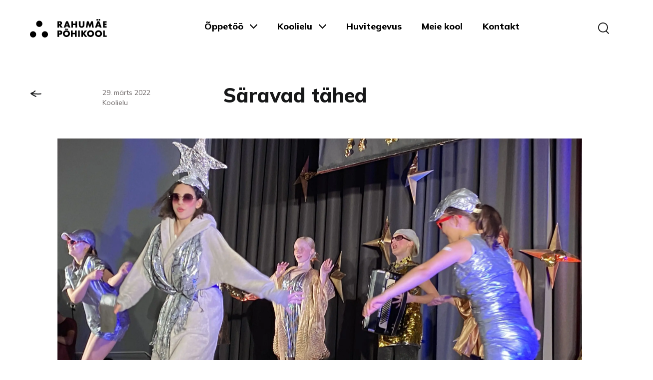

--- FILE ---
content_type: text/html; charset=UTF-8
request_url: https://rahumae.edu.ee/saravad-tahed/
body_size: 27720
content:

<!DOCTYPE html>

<html lang="et" class="no-js">
<head><meta charset="UTF-8"><script>if(navigator.userAgent.match(/MSIE|Internet Explorer/i)||navigator.userAgent.match(/Trident\/7\..*?rv:11/i)){var href=document.location.href;if(!href.match(/[?&]nowprocket/)){if(href.indexOf("?")==-1){if(href.indexOf("#")==-1){document.location.href=href+"?nowprocket=1"}else{document.location.href=href.replace("#","?nowprocket=1#")}}else{if(href.indexOf("#")==-1){document.location.href=href+"&nowprocket=1"}else{document.location.href=href.replace("#","&nowprocket=1#")}}}}</script><script>(()=>{class RocketLazyLoadScripts{constructor(){this.v="1.2.6",this.triggerEvents=["keydown","mousedown","mousemove","touchmove","touchstart","touchend","wheel"],this.userEventHandler=this.t.bind(this),this.touchStartHandler=this.i.bind(this),this.touchMoveHandler=this.o.bind(this),this.touchEndHandler=this.h.bind(this),this.clickHandler=this.u.bind(this),this.interceptedClicks=[],this.interceptedClickListeners=[],this.l(this),window.addEventListener("pageshow",(t=>{this.persisted=t.persisted,this.everythingLoaded&&this.m()})),this.CSPIssue=sessionStorage.getItem("rocketCSPIssue"),document.addEventListener("securitypolicyviolation",(t=>{this.CSPIssue||"script-src-elem"!==t.violatedDirective||"data"!==t.blockedURI||(this.CSPIssue=!0,sessionStorage.setItem("rocketCSPIssue",!0))})),document.addEventListener("DOMContentLoaded",(()=>{this.k()})),this.delayedScripts={normal:[],async:[],defer:[]},this.trash=[],this.allJQueries=[]}p(t){document.hidden?t.t():(this.triggerEvents.forEach((e=>window.addEventListener(e,t.userEventHandler,{passive:!0}))),window.addEventListener("touchstart",t.touchStartHandler,{passive:!0}),window.addEventListener("mousedown",t.touchStartHandler),document.addEventListener("visibilitychange",t.userEventHandler))}_(){this.triggerEvents.forEach((t=>window.removeEventListener(t,this.userEventHandler,{passive:!0}))),document.removeEventListener("visibilitychange",this.userEventHandler)}i(t){"HTML"!==t.target.tagName&&(window.addEventListener("touchend",this.touchEndHandler),window.addEventListener("mouseup",this.touchEndHandler),window.addEventListener("touchmove",this.touchMoveHandler,{passive:!0}),window.addEventListener("mousemove",this.touchMoveHandler),t.target.addEventListener("click",this.clickHandler),this.L(t.target,!0),this.S(t.target,"onclick","rocket-onclick"),this.C())}o(t){window.removeEventListener("touchend",this.touchEndHandler),window.removeEventListener("mouseup",this.touchEndHandler),window.removeEventListener("touchmove",this.touchMoveHandler,{passive:!0}),window.removeEventListener("mousemove",this.touchMoveHandler),t.target.removeEventListener("click",this.clickHandler),this.L(t.target,!1),this.S(t.target,"rocket-onclick","onclick"),this.M()}h(){window.removeEventListener("touchend",this.touchEndHandler),window.removeEventListener("mouseup",this.touchEndHandler),window.removeEventListener("touchmove",this.touchMoveHandler,{passive:!0}),window.removeEventListener("mousemove",this.touchMoveHandler)}u(t){t.target.removeEventListener("click",this.clickHandler),this.L(t.target,!1),this.S(t.target,"rocket-onclick","onclick"),this.interceptedClicks.push(t),t.preventDefault(),t.stopPropagation(),t.stopImmediatePropagation(),this.M()}O(){window.removeEventListener("touchstart",this.touchStartHandler,{passive:!0}),window.removeEventListener("mousedown",this.touchStartHandler),this.interceptedClicks.forEach((t=>{t.target.dispatchEvent(new MouseEvent("click",{view:t.view,bubbles:!0,cancelable:!0}))}))}l(t){EventTarget.prototype.addEventListenerWPRocketBase=EventTarget.prototype.addEventListener,EventTarget.prototype.addEventListener=function(e,i,o){"click"!==e||t.windowLoaded||i===t.clickHandler||t.interceptedClickListeners.push({target:this,func:i,options:o}),(this||window).addEventListenerWPRocketBase(e,i,o)}}L(t,e){this.interceptedClickListeners.forEach((i=>{i.target===t&&(e?t.removeEventListener("click",i.func,i.options):t.addEventListener("click",i.func,i.options))})),t.parentNode!==document.documentElement&&this.L(t.parentNode,e)}D(){return new Promise((t=>{this.P?this.M=t:t()}))}C(){this.P=!0}M(){this.P=!1}S(t,e,i){t.hasAttribute&&t.hasAttribute(e)&&(event.target.setAttribute(i,event.target.getAttribute(e)),event.target.removeAttribute(e))}t(){this._(this),"loading"===document.readyState?document.addEventListener("DOMContentLoaded",this.R.bind(this)):this.R()}k(){let t=[];document.querySelectorAll("script[type=rocketlazyloadscript][data-rocket-src]").forEach((e=>{let i=e.getAttribute("data-rocket-src");if(i&&!i.startsWith("data:")){0===i.indexOf("//")&&(i=location.protocol+i);try{const o=new URL(i).origin;o!==location.origin&&t.push({src:o,crossOrigin:e.crossOrigin||"module"===e.getAttribute("data-rocket-type")})}catch(t){}}})),t=[...new Map(t.map((t=>[JSON.stringify(t),t]))).values()],this.T(t,"preconnect")}async R(){this.lastBreath=Date.now(),this.j(this),this.F(this),this.I(),this.W(),this.q(),await this.A(this.delayedScripts.normal),await this.A(this.delayedScripts.defer),await this.A(this.delayedScripts.async);try{await this.U(),await this.H(this),await this.J()}catch(t){console.error(t)}window.dispatchEvent(new Event("rocket-allScriptsLoaded")),this.everythingLoaded=!0,this.D().then((()=>{this.O()})),this.N()}W(){document.querySelectorAll("script[type=rocketlazyloadscript]").forEach((t=>{t.hasAttribute("data-rocket-src")?t.hasAttribute("async")&&!1!==t.async?this.delayedScripts.async.push(t):t.hasAttribute("defer")&&!1!==t.defer||"module"===t.getAttribute("data-rocket-type")?this.delayedScripts.defer.push(t):this.delayedScripts.normal.push(t):this.delayedScripts.normal.push(t)}))}async B(t){if(await this.G(),!0!==t.noModule||!("noModule"in HTMLScriptElement.prototype))return new Promise((e=>{let i;function o(){(i||t).setAttribute("data-rocket-status","executed"),e()}try{if(navigator.userAgent.indexOf("Firefox/")>0||""===navigator.vendor||this.CSPIssue)i=document.createElement("script"),[...t.attributes].forEach((t=>{let e=t.nodeName;"type"!==e&&("data-rocket-type"===e&&(e="type"),"data-rocket-src"===e&&(e="src"),i.setAttribute(e,t.nodeValue))})),t.text&&(i.text=t.text),i.hasAttribute("src")?(i.addEventListener("load",o),i.addEventListener("error",(function(){i.setAttribute("data-rocket-status","failed-network"),e()})),setTimeout((()=>{i.isConnected||e()}),1)):(i.text=t.text,o()),t.parentNode.replaceChild(i,t);else{const i=t.getAttribute("data-rocket-type"),s=t.getAttribute("data-rocket-src");i?(t.type=i,t.removeAttribute("data-rocket-type")):t.removeAttribute("type"),t.addEventListener("load",o),t.addEventListener("error",(i=>{this.CSPIssue&&i.target.src.startsWith("data:")?(console.log("WPRocket: data-uri blocked by CSP -> fallback"),t.removeAttribute("src"),this.B(t).then(e)):(t.setAttribute("data-rocket-status","failed-network"),e())})),s?(t.removeAttribute("data-rocket-src"),t.src=s):t.src="data:text/javascript;base64,"+window.btoa(unescape(encodeURIComponent(t.text)))}}catch(i){t.setAttribute("data-rocket-status","failed-transform"),e()}}));t.setAttribute("data-rocket-status","skipped")}async A(t){const e=t.shift();return e&&e.isConnected?(await this.B(e),this.A(t)):Promise.resolve()}q(){this.T([...this.delayedScripts.normal,...this.delayedScripts.defer,...this.delayedScripts.async],"preload")}T(t,e){var i=document.createDocumentFragment();t.forEach((t=>{const o=t.getAttribute&&t.getAttribute("data-rocket-src")||t.src;if(o&&!o.startsWith("data:")){const s=document.createElement("link");s.href=o,s.rel=e,"preconnect"!==e&&(s.as="script"),t.getAttribute&&"module"===t.getAttribute("data-rocket-type")&&(s.crossOrigin=!0),t.crossOrigin&&(s.crossOrigin=t.crossOrigin),t.integrity&&(s.integrity=t.integrity),i.appendChild(s),this.trash.push(s)}})),document.head.appendChild(i)}j(t){let e={};function i(i,o){return e[o].eventsToRewrite.indexOf(i)>=0&&!t.everythingLoaded?"rocket-"+i:i}function o(t,o){!function(t){e[t]||(e[t]={originalFunctions:{add:t.addEventListener,remove:t.removeEventListener},eventsToRewrite:[]},t.addEventListener=function(){arguments[0]=i(arguments[0],t),e[t].originalFunctions.add.apply(t,arguments)},t.removeEventListener=function(){arguments[0]=i(arguments[0],t),e[t].originalFunctions.remove.apply(t,arguments)})}(t),e[t].eventsToRewrite.push(o)}function s(e,i){let o=e[i];e[i]=null,Object.defineProperty(e,i,{get:()=>o||function(){},set(s){t.everythingLoaded?o=s:e["rocket"+i]=o=s}})}o(document,"DOMContentLoaded"),o(window,"DOMContentLoaded"),o(window,"load"),o(window,"pageshow"),o(document,"readystatechange"),s(document,"onreadystatechange"),s(window,"onload"),s(window,"onpageshow");try{Object.defineProperty(document,"readyState",{get:()=>t.rocketReadyState,set(e){t.rocketReadyState=e},configurable:!0}),document.readyState="loading"}catch(t){console.log("WPRocket DJE readyState conflict, bypassing")}}F(t){let e;function i(e){return t.everythingLoaded?e:e.split(" ").map((t=>"load"===t||0===t.indexOf("load.")?"rocket-jquery-load":t)).join(" ")}function o(o){function s(t){const e=o.fn[t];o.fn[t]=o.fn.init.prototype[t]=function(){return this[0]===window&&("string"==typeof arguments[0]||arguments[0]instanceof String?arguments[0]=i(arguments[0]):"object"==typeof arguments[0]&&Object.keys(arguments[0]).forEach((t=>{const e=arguments[0][t];delete arguments[0][t],arguments[0][i(t)]=e}))),e.apply(this,arguments),this}}o&&o.fn&&!t.allJQueries.includes(o)&&(o.fn.ready=o.fn.init.prototype.ready=function(e){return t.domReadyFired?e.bind(document)(o):document.addEventListener("rocket-DOMContentLoaded",(()=>e.bind(document)(o))),o([])},s("on"),s("one"),t.allJQueries.push(o)),e=o}o(window.jQuery),Object.defineProperty(window,"jQuery",{get:()=>e,set(t){o(t)}})}async H(t){const e=document.querySelector("script[data-webpack]");e&&(await async function(){return new Promise((t=>{e.addEventListener("load",t),e.addEventListener("error",t)}))}(),await t.K(),await t.H(t))}async U(){this.domReadyFired=!0;try{document.readyState="interactive"}catch(t){}await this.G(),document.dispatchEvent(new Event("rocket-readystatechange")),await this.G(),document.rocketonreadystatechange&&document.rocketonreadystatechange(),await this.G(),document.dispatchEvent(new Event("rocket-DOMContentLoaded")),await this.G(),window.dispatchEvent(new Event("rocket-DOMContentLoaded"))}async J(){try{document.readyState="complete"}catch(t){}await this.G(),document.dispatchEvent(new Event("rocket-readystatechange")),await this.G(),document.rocketonreadystatechange&&document.rocketonreadystatechange(),await this.G(),window.dispatchEvent(new Event("rocket-load")),await this.G(),window.rocketonload&&window.rocketonload(),await this.G(),this.allJQueries.forEach((t=>t(window).trigger("rocket-jquery-load"))),await this.G();const t=new Event("rocket-pageshow");t.persisted=this.persisted,window.dispatchEvent(t),await this.G(),window.rocketonpageshow&&window.rocketonpageshow({persisted:this.persisted}),this.windowLoaded=!0}m(){document.onreadystatechange&&document.onreadystatechange(),window.onload&&window.onload(),window.onpageshow&&window.onpageshow({persisted:this.persisted})}I(){const t=new Map;document.write=document.writeln=function(e){const i=document.currentScript;i||console.error("WPRocket unable to document.write this: "+e);const o=document.createRange(),s=i.parentElement;let n=t.get(i);void 0===n&&(n=i.nextSibling,t.set(i,n));const c=document.createDocumentFragment();o.setStart(c,0),c.appendChild(o.createContextualFragment(e)),s.insertBefore(c,n)}}async G(){Date.now()-this.lastBreath>45&&(await this.K(),this.lastBreath=Date.now())}async K(){return document.hidden?new Promise((t=>setTimeout(t))):new Promise((t=>requestAnimationFrame(t)))}N(){this.trash.forEach((t=>t.remove()))}static run(){const t=new RocketLazyLoadScripts;t.p(t)}}RocketLazyLoadScripts.run()})();</script>
  
  <meta name="viewport" content="width=device-width, initial-scale=1">
  <script data-cfasync="false" data-no-defer="1" data-no-minify="1" data-no-optimize="1">var ewww_webp_supported=!1;function check_webp_feature(A,e){var w;e=void 0!==e?e:function(){},ewww_webp_supported?e(ewww_webp_supported):((w=new Image).onload=function(){ewww_webp_supported=0<w.width&&0<w.height,e&&e(ewww_webp_supported)},w.onerror=function(){e&&e(!1)},w.src="data:image/webp;base64,"+{alpha:"UklGRkoAAABXRUJQVlA4WAoAAAAQAAAAAAAAAAAAQUxQSAwAAAARBxAR/Q9ERP8DAABWUDggGAAAABQBAJ0BKgEAAQAAAP4AAA3AAP7mtQAAAA=="}[A])}check_webp_feature("alpha");</script><script data-cfasync="false" data-no-defer="1" data-no-minify="1" data-no-optimize="1">var Arrive=function(c,w){"use strict";if(c.MutationObserver&&"undefined"!=typeof HTMLElement){var r,a=0,u=(r=HTMLElement.prototype.matches||HTMLElement.prototype.webkitMatchesSelector||HTMLElement.prototype.mozMatchesSelector||HTMLElement.prototype.msMatchesSelector,{matchesSelector:function(e,t){return e instanceof HTMLElement&&r.call(e,t)},addMethod:function(e,t,r){var a=e[t];e[t]=function(){return r.length==arguments.length?r.apply(this,arguments):"function"==typeof a?a.apply(this,arguments):void 0}},callCallbacks:function(e,t){t&&t.options.onceOnly&&1==t.firedElems.length&&(e=[e[0]]);for(var r,a=0;r=e[a];a++)r&&r.callback&&r.callback.call(r.elem,r.elem);t&&t.options.onceOnly&&1==t.firedElems.length&&t.me.unbindEventWithSelectorAndCallback.call(t.target,t.selector,t.callback)},checkChildNodesRecursively:function(e,t,r,a){for(var i,n=0;i=e[n];n++)r(i,t,a)&&a.push({callback:t.callback,elem:i}),0<i.childNodes.length&&u.checkChildNodesRecursively(i.childNodes,t,r,a)},mergeArrays:function(e,t){var r,a={};for(r in e)e.hasOwnProperty(r)&&(a[r]=e[r]);for(r in t)t.hasOwnProperty(r)&&(a[r]=t[r]);return a},toElementsArray:function(e){return e=void 0!==e&&("number"!=typeof e.length||e===c)?[e]:e}}),e=(l.prototype.addEvent=function(e,t,r,a){a={target:e,selector:t,options:r,callback:a,firedElems:[]};return this._beforeAdding&&this._beforeAdding(a),this._eventsBucket.push(a),a},l.prototype.removeEvent=function(e){for(var t,r=this._eventsBucket.length-1;t=this._eventsBucket[r];r--)e(t)&&(this._beforeRemoving&&this._beforeRemoving(t),(t=this._eventsBucket.splice(r,1))&&t.length&&(t[0].callback=null))},l.prototype.beforeAdding=function(e){this._beforeAdding=e},l.prototype.beforeRemoving=function(e){this._beforeRemoving=e},l),t=function(i,n){var o=new e,l=this,s={fireOnAttributesModification:!1};return o.beforeAdding(function(t){var e=t.target;e!==c.document&&e!==c||(e=document.getElementsByTagName("html")[0]);var r=new MutationObserver(function(e){n.call(this,e,t)}),a=i(t.options);r.observe(e,a),t.observer=r,t.me=l}),o.beforeRemoving(function(e){e.observer.disconnect()}),this.bindEvent=function(e,t,r){t=u.mergeArrays(s,t);for(var a=u.toElementsArray(this),i=0;i<a.length;i++)o.addEvent(a[i],e,t,r)},this.unbindEvent=function(){var r=u.toElementsArray(this);o.removeEvent(function(e){for(var t=0;t<r.length;t++)if(this===w||e.target===r[t])return!0;return!1})},this.unbindEventWithSelectorOrCallback=function(r){var a=u.toElementsArray(this),i=r,e="function"==typeof r?function(e){for(var t=0;t<a.length;t++)if((this===w||e.target===a[t])&&e.callback===i)return!0;return!1}:function(e){for(var t=0;t<a.length;t++)if((this===w||e.target===a[t])&&e.selector===r)return!0;return!1};o.removeEvent(e)},this.unbindEventWithSelectorAndCallback=function(r,a){var i=u.toElementsArray(this);o.removeEvent(function(e){for(var t=0;t<i.length;t++)if((this===w||e.target===i[t])&&e.selector===r&&e.callback===a)return!0;return!1})},this},i=new function(){var s={fireOnAttributesModification:!1,onceOnly:!1,existing:!1};function n(e,t,r){return!(!u.matchesSelector(e,t.selector)||(e._id===w&&(e._id=a++),-1!=t.firedElems.indexOf(e._id)))&&(t.firedElems.push(e._id),!0)}var c=(i=new t(function(e){var t={attributes:!1,childList:!0,subtree:!0};return e.fireOnAttributesModification&&(t.attributes=!0),t},function(e,i){e.forEach(function(e){var t=e.addedNodes,r=e.target,a=[];null!==t&&0<t.length?u.checkChildNodesRecursively(t,i,n,a):"attributes"===e.type&&n(r,i)&&a.push({callback:i.callback,elem:r}),u.callCallbacks(a,i)})})).bindEvent;return i.bindEvent=function(e,t,r){t=void 0===r?(r=t,s):u.mergeArrays(s,t);var a=u.toElementsArray(this);if(t.existing){for(var i=[],n=0;n<a.length;n++)for(var o=a[n].querySelectorAll(e),l=0;l<o.length;l++)i.push({callback:r,elem:o[l]});if(t.onceOnly&&i.length)return r.call(i[0].elem,i[0].elem);setTimeout(u.callCallbacks,1,i)}c.call(this,e,t,r)},i},o=new function(){var a={};function i(e,t){return u.matchesSelector(e,t.selector)}var n=(o=new t(function(){return{childList:!0,subtree:!0}},function(e,r){e.forEach(function(e){var t=e.removedNodes,e=[];null!==t&&0<t.length&&u.checkChildNodesRecursively(t,r,i,e),u.callCallbacks(e,r)})})).bindEvent;return o.bindEvent=function(e,t,r){t=void 0===r?(r=t,a):u.mergeArrays(a,t),n.call(this,e,t,r)},o};d(HTMLElement.prototype),d(NodeList.prototype),d(HTMLCollection.prototype),d(HTMLDocument.prototype),d(Window.prototype);var n={};return s(i,n,"unbindAllArrive"),s(o,n,"unbindAllLeave"),n}function l(){this._eventsBucket=[],this._beforeAdding=null,this._beforeRemoving=null}function s(e,t,r){u.addMethod(t,r,e.unbindEvent),u.addMethod(t,r,e.unbindEventWithSelectorOrCallback),u.addMethod(t,r,e.unbindEventWithSelectorAndCallback)}function d(e){e.arrive=i.bindEvent,s(i,e,"unbindArrive"),e.leave=o.bindEvent,s(o,e,"unbindLeave")}}(window,void 0),ewww_webp_supported=!1;function check_webp_feature(e,t){var r;ewww_webp_supported?t(ewww_webp_supported):((r=new Image).onload=function(){ewww_webp_supported=0<r.width&&0<r.height,t(ewww_webp_supported)},r.onerror=function(){t(!1)},r.src="data:image/webp;base64,"+{alpha:"UklGRkoAAABXRUJQVlA4WAoAAAAQAAAAAAAAAAAAQUxQSAwAAAARBxAR/Q9ERP8DAABWUDggGAAAABQBAJ0BKgEAAQAAAP4AAA3AAP7mtQAAAA==",animation:"UklGRlIAAABXRUJQVlA4WAoAAAASAAAAAAAAAAAAQU5JTQYAAAD/////AABBTk1GJgAAAAAAAAAAAAAAAAAAAGQAAABWUDhMDQAAAC8AAAAQBxAREYiI/gcA"}[e])}function ewwwLoadImages(e){if(e){for(var t=document.querySelectorAll(".batch-image img, .image-wrapper a, .ngg-pro-masonry-item a, .ngg-galleria-offscreen-seo-wrapper a"),r=0,a=t.length;r<a;r++)ewwwAttr(t[r],"data-src",t[r].getAttribute("data-webp")),ewwwAttr(t[r],"data-thumbnail",t[r].getAttribute("data-webp-thumbnail"));for(var i=document.querySelectorAll("div.woocommerce-product-gallery__image"),r=0,a=i.length;r<a;r++)ewwwAttr(i[r],"data-thumb",i[r].getAttribute("data-webp-thumb"))}for(var n=document.querySelectorAll("video"),r=0,a=n.length;r<a;r++)ewwwAttr(n[r],"poster",e?n[r].getAttribute("data-poster-webp"):n[r].getAttribute("data-poster-image"));for(var o,l=document.querySelectorAll("img.ewww_webp_lazy_load"),r=0,a=l.length;r<a;r++)e&&(ewwwAttr(l[r],"data-lazy-srcset",l[r].getAttribute("data-lazy-srcset-webp")),ewwwAttr(l[r],"data-srcset",l[r].getAttribute("data-srcset-webp")),ewwwAttr(l[r],"data-lazy-src",l[r].getAttribute("data-lazy-src-webp")),ewwwAttr(l[r],"data-src",l[r].getAttribute("data-src-webp")),ewwwAttr(l[r],"data-orig-file",l[r].getAttribute("data-webp-orig-file")),ewwwAttr(l[r],"data-medium-file",l[r].getAttribute("data-webp-medium-file")),ewwwAttr(l[r],"data-large-file",l[r].getAttribute("data-webp-large-file")),null!=(o=l[r].getAttribute("srcset"))&&!1!==o&&o.includes("R0lGOD")&&ewwwAttr(l[r],"src",l[r].getAttribute("data-lazy-src-webp"))),l[r].className=l[r].className.replace(/\bewww_webp_lazy_load\b/,"");for(var s=document.querySelectorAll(".ewww_webp"),r=0,a=s.length;r<a;r++)e?(ewwwAttr(s[r],"srcset",s[r].getAttribute("data-srcset-webp")),ewwwAttr(s[r],"src",s[r].getAttribute("data-src-webp")),ewwwAttr(s[r],"data-orig-file",s[r].getAttribute("data-webp-orig-file")),ewwwAttr(s[r],"data-medium-file",s[r].getAttribute("data-webp-medium-file")),ewwwAttr(s[r],"data-large-file",s[r].getAttribute("data-webp-large-file")),ewwwAttr(s[r],"data-large_image",s[r].getAttribute("data-webp-large_image")),ewwwAttr(s[r],"data-src",s[r].getAttribute("data-webp-src"))):(ewwwAttr(s[r],"srcset",s[r].getAttribute("data-srcset-img")),ewwwAttr(s[r],"src",s[r].getAttribute("data-src-img"))),s[r].className=s[r].className.replace(/\bewww_webp\b/,"ewww_webp_loaded");window.jQuery&&jQuery.fn.isotope&&jQuery.fn.imagesLoaded&&(jQuery(".fusion-posts-container-infinite").imagesLoaded(function(){jQuery(".fusion-posts-container-infinite").hasClass("isotope")&&jQuery(".fusion-posts-container-infinite").isotope()}),jQuery(".fusion-portfolio:not(.fusion-recent-works) .fusion-portfolio-wrapper").imagesLoaded(function(){jQuery(".fusion-portfolio:not(.fusion-recent-works) .fusion-portfolio-wrapper").isotope()}))}function ewwwWebPInit(e){ewwwLoadImages(e),ewwwNggLoadGalleries(e),document.arrive(".ewww_webp",function(){ewwwLoadImages(e)}),document.arrive(".ewww_webp_lazy_load",function(){ewwwLoadImages(e)}),document.arrive("videos",function(){ewwwLoadImages(e)}),"loading"==document.readyState?document.addEventListener("DOMContentLoaded",ewwwJSONParserInit):("undefined"!=typeof galleries&&ewwwNggParseGalleries(e),ewwwWooParseVariations(e))}function ewwwAttr(e,t,r){null!=r&&!1!==r&&e.setAttribute(t,r)}function ewwwJSONParserInit(){"undefined"!=typeof galleries&&check_webp_feature("alpha",ewwwNggParseGalleries),check_webp_feature("alpha",ewwwWooParseVariations)}function ewwwWooParseVariations(e){if(e)for(var t=document.querySelectorAll("form.variations_form"),r=0,a=t.length;r<a;r++){var i=t[r].getAttribute("data-product_variations"),n=!1;try{for(var o in i=JSON.parse(i))void 0!==i[o]&&void 0!==i[o].image&&(void 0!==i[o].image.src_webp&&(i[o].image.src=i[o].image.src_webp,n=!0),void 0!==i[o].image.srcset_webp&&(i[o].image.srcset=i[o].image.srcset_webp,n=!0),void 0!==i[o].image.full_src_webp&&(i[o].image.full_src=i[o].image.full_src_webp,n=!0),void 0!==i[o].image.gallery_thumbnail_src_webp&&(i[o].image.gallery_thumbnail_src=i[o].image.gallery_thumbnail_src_webp,n=!0),void 0!==i[o].image.thumb_src_webp&&(i[o].image.thumb_src=i[o].image.thumb_src_webp,n=!0));n&&ewwwAttr(t[r],"data-product_variations",JSON.stringify(i))}catch(e){}}}function ewwwNggParseGalleries(e){if(e)for(var t in galleries){var r=galleries[t];galleries[t].images_list=ewwwNggParseImageList(r.images_list)}}function ewwwNggLoadGalleries(e){e&&document.addEventListener("ngg.galleria.themeadded",function(e,t){window.ngg_galleria._create_backup=window.ngg_galleria.create,window.ngg_galleria.create=function(e,t){var r=$(e).data("id");return galleries["gallery_"+r].images_list=ewwwNggParseImageList(galleries["gallery_"+r].images_list),window.ngg_galleria._create_backup(e,t)}})}function ewwwNggParseImageList(e){for(var t in e){var r=e[t];if(void 0!==r["image-webp"]&&(e[t].image=r["image-webp"],delete e[t]["image-webp"]),void 0!==r["thumb-webp"]&&(e[t].thumb=r["thumb-webp"],delete e[t]["thumb-webp"]),void 0!==r.full_image_webp&&(e[t].full_image=r.full_image_webp,delete e[t].full_image_webp),void 0!==r.srcsets)for(var a in r.srcsets)nggSrcset=r.srcsets[a],void 0!==r.srcsets[a+"-webp"]&&(e[t].srcsets[a]=r.srcsets[a+"-webp"],delete e[t].srcsets[a+"-webp"]);if(void 0!==r.full_srcsets)for(var i in r.full_srcsets)nggFSrcset=r.full_srcsets[i],void 0!==r.full_srcsets[i+"-webp"]&&(e[t].full_srcsets[i]=r.full_srcsets[i+"-webp"],delete e[t].full_srcsets[i+"-webp"])}return e}check_webp_feature("alpha",ewwwWebPInit);</script><script type="rocketlazyloadscript">(function(html){html.className = html.className.replace(/\bno-js\b/,'js')})(document.documentElement);</script>
<title>Säravad tähed &#x2d; Rahumäe Põhikool</title><link rel="preload" data-rocket-preload as="style" href="https://fonts.googleapis.com/css2?family=Mulish:ital,wght@0,400;0,700;0,800;1,400;1,700;1,800&#038;display=swap" /><link rel="stylesheet" href="https://fonts.googleapis.com/css2?family=Mulish:ital,wght@0,400;0,700;0,800;1,400;1,700;1,800&#038;display=swap" media="print" onload="this.media='all'" /><noscript><link rel="stylesheet" href="https://fonts.googleapis.com/css2?family=Mulish:ital,wght@0,400;0,700;0,800;1,400;1,700;1,800&#038;display=swap" /></noscript>

<!-- The SEO Framework by Sybre Waaijer -->
<meta name="robots" content="max-snippet:-1,max-image-preview:standard,max-video-preview:-1" />
<link rel="canonical" href="https://rahumae.edu.ee/saravad-tahed/" />
<meta name="description" content="31. m&auml;rtsil kell 16.00 toimub &uuml;ritus &ldquo;S&auml;ravad t&auml;hed&rdquo;. Teema: 1960&#x2d;2020 ndad. Registreerimine toimub 14. m&auml;rtsini." />
<meta property="og:type" content="article" />
<meta property="og:locale" content="et_EE" />
<meta property="og:site_name" content="Rahumäe Põhikool" />
<meta property="og:title" content="Säravad tähed" />
<meta property="og:description" content="31. m&auml;rtsil kell 16.00 toimub &uuml;ritus &ldquo;S&auml;ravad t&auml;hed&rdquo;. Teema: 1960&#x2d;2020 ndad. Registreerimine toimub 14. m&auml;rtsini." />
<meta property="og:url" content="https://rahumae.edu.ee/saravad-tahed/" />
<meta property="og:image" content="https://rahumae.edu.ee/wp-content/uploads/2022/03/IMG_7708-1-scaled.jpg" />
<meta property="og:image:width" content="2560" />
<meta property="og:image:height" content="1920" />
<meta property="article:published_time" content="2022-03-29T12:01:14+00:00" />
<meta property="article:modified_time" content="2022-04-07T10:32:57+00:00" />
<meta name="twitter:card" content="summary_large_image" />
<meta name="twitter:title" content="Säravad tähed" />
<meta name="twitter:description" content="31. m&auml;rtsil kell 16.00 toimub &uuml;ritus &ldquo;S&auml;ravad t&auml;hed&rdquo;. Teema: 1960&#x2d;2020 ndad. Registreerimine toimub 14. m&auml;rtsini." />
<meta name="twitter:image" content="https://rahumae.edu.ee/wp-content/uploads/2022/03/IMG_7708-1-scaled.jpg" />
<script type="application/ld+json">{"@context":"https://schema.org","@graph":[{"@type":"WebSite","@id":"https://rahumae.edu.ee/#/schema/WebSite","url":"https://rahumae.edu.ee/","name":"Rahumäe Põhikool","inLanguage":"et","potentialAction":{"@type":"SearchAction","target":{"@type":"EntryPoint","urlTemplate":"https://rahumae.edu.ee/search/{search_term_string}/"},"query-input":"required name=search_term_string"},"publisher":{"@type":"Organization","@id":"https://rahumae.edu.ee/#/schema/Organization","name":"Rahumäe Põhikool","url":"https://rahumae.edu.ee/","logo":{"@type":"ImageObject","url":"https://rahumae.edu.ee/wp-content/uploads/2021/06/cropped-RPK_Favicon.png","contentUrl":"https://rahumae.edu.ee/wp-content/uploads/2021/06/cropped-RPK_Favicon.png","width":512,"height":512}}},{"@type":"WebPage","@id":"https://rahumae.edu.ee/saravad-tahed/","url":"https://rahumae.edu.ee/saravad-tahed/","name":"Säravad tähed &#x2d; Rahumäe Põhikool","description":"31. m&auml;rtsil kell 16.00 toimub &uuml;ritus &ldquo;S&auml;ravad t&auml;hed&rdquo;. Teema: 1960&#x2d;2020 ndad. Registreerimine toimub 14. m&auml;rtsini.","inLanguage":"et","isPartOf":{"@id":"https://rahumae.edu.ee/#/schema/WebSite"},"breadcrumb":{"@type":"BreadcrumbList","@id":"https://rahumae.edu.ee/#/schema/BreadcrumbList","itemListElement":[{"@type":"ListItem","position":1,"item":"https://rahumae.edu.ee/","name":"Rahumäe Põhikool"},{"@type":"ListItem","position":2,"item":"https://rahumae.edu.ee/kategooria/koolielu/","name":"Koolielu"},{"@type":"ListItem","position":3,"name":"Säravad tähed"}]},"potentialAction":{"@type":"ReadAction","target":"https://rahumae.edu.ee/saravad-tahed/"},"datePublished":"2022-03-29T12:01:14+00:00","dateModified":"2022-04-07T10:32:57+00:00","author":{"@type":"Person","@id":"https://rahumae.edu.ee/#/schema/Person/279fc734cf92a67b54a1432078a31566","name":"Tiina Treibold"}}]}</script>
<!-- / The SEO Framework by Sybre Waaijer | 11.54ms meta | 1.33ms boot -->

<link rel='dns-prefetch' href='//maxcdn.bootstrapcdn.com' />
<link rel='dns-prefetch' href='//fonts.googleapis.com' />
<link href='https://fonts.gstatic.com' crossorigin rel='preconnect' />
<link rel="alternate" type="application/rss+xml" title="Rahumäe Põhikool &raquo; RSS" href="https://rahumae.edu.ee/feed/" />
<link rel="alternate" title="oEmbed (JSON)" type="application/json+oembed" href="https://rahumae.edu.ee/wp-json/oembed/1.0/embed?url=https%3A%2F%2Frahumae.edu.ee%2Fsaravad-tahed%2F" />
<link rel="alternate" title="oEmbed (XML)" type="text/xml+oembed" href="https://rahumae.edu.ee/wp-json/oembed/1.0/embed?url=https%3A%2F%2Frahumae.edu.ee%2Fsaravad-tahed%2F&#038;format=xml" />
<style id='wp-img-auto-sizes-contain-inline-css' type='text/css'>
img:is([sizes=auto i],[sizes^="auto," i]){contain-intrinsic-size:3000px 1500px}
/*# sourceURL=wp-img-auto-sizes-contain-inline-css */
</style>
<link rel='stylesheet' id='sbi_styles-css' href='https://rahumae.edu.ee/wp-content/plugins/instagram-feed/css/sbi-styles.min.css?ver=6.6.1' type='text/css' media='all' />
<style id='wp-emoji-styles-inline-css' type='text/css'>

	img.wp-smiley, img.emoji {
		display: inline !important;
		border: none !important;
		box-shadow: none !important;
		height: 1em !important;
		width: 1em !important;
		margin: 0 0.07em !important;
		vertical-align: -0.1em !important;
		background: none !important;
		padding: 0 !important;
	}
/*# sourceURL=wp-emoji-styles-inline-css */
</style>
<style id='wp-block-library-inline-css' type='text/css'>
:root{--wp-block-synced-color:#7a00df;--wp-block-synced-color--rgb:122,0,223;--wp-bound-block-color:var(--wp-block-synced-color);--wp-editor-canvas-background:#ddd;--wp-admin-theme-color:#007cba;--wp-admin-theme-color--rgb:0,124,186;--wp-admin-theme-color-darker-10:#006ba1;--wp-admin-theme-color-darker-10--rgb:0,107,160.5;--wp-admin-theme-color-darker-20:#005a87;--wp-admin-theme-color-darker-20--rgb:0,90,135;--wp-admin-border-width-focus:2px}@media (min-resolution:192dpi){:root{--wp-admin-border-width-focus:1.5px}}.wp-element-button{cursor:pointer}:root .has-very-light-gray-background-color{background-color:#eee}:root .has-very-dark-gray-background-color{background-color:#313131}:root .has-very-light-gray-color{color:#eee}:root .has-very-dark-gray-color{color:#313131}:root .has-vivid-green-cyan-to-vivid-cyan-blue-gradient-background{background:linear-gradient(135deg,#00d084,#0693e3)}:root .has-purple-crush-gradient-background{background:linear-gradient(135deg,#34e2e4,#4721fb 50%,#ab1dfe)}:root .has-hazy-dawn-gradient-background{background:linear-gradient(135deg,#faaca8,#dad0ec)}:root .has-subdued-olive-gradient-background{background:linear-gradient(135deg,#fafae1,#67a671)}:root .has-atomic-cream-gradient-background{background:linear-gradient(135deg,#fdd79a,#004a59)}:root .has-nightshade-gradient-background{background:linear-gradient(135deg,#330968,#31cdcf)}:root .has-midnight-gradient-background{background:linear-gradient(135deg,#020381,#2874fc)}:root{--wp--preset--font-size--normal:16px;--wp--preset--font-size--huge:42px}.has-regular-font-size{font-size:1em}.has-larger-font-size{font-size:2.625em}.has-normal-font-size{font-size:var(--wp--preset--font-size--normal)}.has-huge-font-size{font-size:var(--wp--preset--font-size--huge)}.has-text-align-center{text-align:center}.has-text-align-left{text-align:left}.has-text-align-right{text-align:right}.has-fit-text{white-space:nowrap!important}#end-resizable-editor-section{display:none}.aligncenter{clear:both}.items-justified-left{justify-content:flex-start}.items-justified-center{justify-content:center}.items-justified-right{justify-content:flex-end}.items-justified-space-between{justify-content:space-between}.screen-reader-text{border:0;clip-path:inset(50%);height:1px;margin:-1px;overflow:hidden;padding:0;position:absolute;width:1px;word-wrap:normal!important}.screen-reader-text:focus{background-color:#ddd;clip-path:none;color:#444;display:block;font-size:1em;height:auto;left:5px;line-height:normal;padding:15px 23px 14px;text-decoration:none;top:5px;width:auto;z-index:100000}html :where(.has-border-color){border-style:solid}html :where([style*=border-top-color]){border-top-style:solid}html :where([style*=border-right-color]){border-right-style:solid}html :where([style*=border-bottom-color]){border-bottom-style:solid}html :where([style*=border-left-color]){border-left-style:solid}html :where([style*=border-width]){border-style:solid}html :where([style*=border-top-width]){border-top-style:solid}html :where([style*=border-right-width]){border-right-style:solid}html :where([style*=border-bottom-width]){border-bottom-style:solid}html :where([style*=border-left-width]){border-left-style:solid}html :where(img[class*=wp-image-]){height:auto;max-width:100%}:where(figure){margin:0 0 1em}html :where(.is-position-sticky){--wp-admin--admin-bar--position-offset:var(--wp-admin--admin-bar--height,0px)}@media screen and (max-width:600px){html :where(.is-position-sticky){--wp-admin--admin-bar--position-offset:0px}}

/*# sourceURL=wp-block-library-inline-css */
</style><style id='wp-block-heading-inline-css' type='text/css'>
h1:where(.wp-block-heading).has-background,h2:where(.wp-block-heading).has-background,h3:where(.wp-block-heading).has-background,h4:where(.wp-block-heading).has-background,h5:where(.wp-block-heading).has-background,h6:where(.wp-block-heading).has-background{padding:1.25em 2.375em}h1.has-text-align-left[style*=writing-mode]:where([style*=vertical-lr]),h1.has-text-align-right[style*=writing-mode]:where([style*=vertical-rl]),h2.has-text-align-left[style*=writing-mode]:where([style*=vertical-lr]),h2.has-text-align-right[style*=writing-mode]:where([style*=vertical-rl]),h3.has-text-align-left[style*=writing-mode]:where([style*=vertical-lr]),h3.has-text-align-right[style*=writing-mode]:where([style*=vertical-rl]),h4.has-text-align-left[style*=writing-mode]:where([style*=vertical-lr]),h4.has-text-align-right[style*=writing-mode]:where([style*=vertical-rl]),h5.has-text-align-left[style*=writing-mode]:where([style*=vertical-lr]),h5.has-text-align-right[style*=writing-mode]:where([style*=vertical-rl]),h6.has-text-align-left[style*=writing-mode]:where([style*=vertical-lr]),h6.has-text-align-right[style*=writing-mode]:where([style*=vertical-rl]){rotate:180deg}
/*# sourceURL=https://rahumae.edu.ee/wp-includes/blocks/heading/style.min.css */
</style>
<style id='wp-block-image-inline-css' type='text/css'>
.wp-block-image>a,.wp-block-image>figure>a{display:inline-block}.wp-block-image img{box-sizing:border-box;height:auto;max-width:100%;vertical-align:bottom}@media not (prefers-reduced-motion){.wp-block-image img.hide{visibility:hidden}.wp-block-image img.show{animation:show-content-image .4s}}.wp-block-image[style*=border-radius] img,.wp-block-image[style*=border-radius]>a{border-radius:inherit}.wp-block-image.has-custom-border img{box-sizing:border-box}.wp-block-image.aligncenter{text-align:center}.wp-block-image.alignfull>a,.wp-block-image.alignwide>a{width:100%}.wp-block-image.alignfull img,.wp-block-image.alignwide img{height:auto;width:100%}.wp-block-image .aligncenter,.wp-block-image .alignleft,.wp-block-image .alignright,.wp-block-image.aligncenter,.wp-block-image.alignleft,.wp-block-image.alignright{display:table}.wp-block-image .aligncenter>figcaption,.wp-block-image .alignleft>figcaption,.wp-block-image .alignright>figcaption,.wp-block-image.aligncenter>figcaption,.wp-block-image.alignleft>figcaption,.wp-block-image.alignright>figcaption{caption-side:bottom;display:table-caption}.wp-block-image .alignleft{float:left;margin:.5em 1em .5em 0}.wp-block-image .alignright{float:right;margin:.5em 0 .5em 1em}.wp-block-image .aligncenter{margin-left:auto;margin-right:auto}.wp-block-image :where(figcaption){margin-bottom:1em;margin-top:.5em}.wp-block-image.is-style-circle-mask img{border-radius:9999px}@supports ((-webkit-mask-image:none) or (mask-image:none)) or (-webkit-mask-image:none){.wp-block-image.is-style-circle-mask img{border-radius:0;-webkit-mask-image:url('data:image/svg+xml;utf8,<svg viewBox="0 0 100 100" xmlns="http://www.w3.org/2000/svg"><circle cx="50" cy="50" r="50"/></svg>');mask-image:url('data:image/svg+xml;utf8,<svg viewBox="0 0 100 100" xmlns="http://www.w3.org/2000/svg"><circle cx="50" cy="50" r="50"/></svg>');mask-mode:alpha;-webkit-mask-position:center;mask-position:center;-webkit-mask-repeat:no-repeat;mask-repeat:no-repeat;-webkit-mask-size:contain;mask-size:contain}}:root :where(.wp-block-image.is-style-rounded img,.wp-block-image .is-style-rounded img){border-radius:9999px}.wp-block-image figure{margin:0}.wp-lightbox-container{display:flex;flex-direction:column;position:relative}.wp-lightbox-container img{cursor:zoom-in}.wp-lightbox-container img:hover+button{opacity:1}.wp-lightbox-container button{align-items:center;backdrop-filter:blur(16px) saturate(180%);background-color:#5a5a5a40;border:none;border-radius:4px;cursor:zoom-in;display:flex;height:20px;justify-content:center;opacity:0;padding:0;position:absolute;right:16px;text-align:center;top:16px;width:20px;z-index:100}@media not (prefers-reduced-motion){.wp-lightbox-container button{transition:opacity .2s ease}}.wp-lightbox-container button:focus-visible{outline:3px auto #5a5a5a40;outline:3px auto -webkit-focus-ring-color;outline-offset:3px}.wp-lightbox-container button:hover{cursor:pointer;opacity:1}.wp-lightbox-container button:focus{opacity:1}.wp-lightbox-container button:focus,.wp-lightbox-container button:hover,.wp-lightbox-container button:not(:hover):not(:active):not(.has-background){background-color:#5a5a5a40;border:none}.wp-lightbox-overlay{box-sizing:border-box;cursor:zoom-out;height:100vh;left:0;overflow:hidden;position:fixed;top:0;visibility:hidden;width:100%;z-index:100000}.wp-lightbox-overlay .close-button{align-items:center;cursor:pointer;display:flex;justify-content:center;min-height:40px;min-width:40px;padding:0;position:absolute;right:calc(env(safe-area-inset-right) + 16px);top:calc(env(safe-area-inset-top) + 16px);z-index:5000000}.wp-lightbox-overlay .close-button:focus,.wp-lightbox-overlay .close-button:hover,.wp-lightbox-overlay .close-button:not(:hover):not(:active):not(.has-background){background:none;border:none}.wp-lightbox-overlay .lightbox-image-container{height:var(--wp--lightbox-container-height);left:50%;overflow:hidden;position:absolute;top:50%;transform:translate(-50%,-50%);transform-origin:top left;width:var(--wp--lightbox-container-width);z-index:9999999999}.wp-lightbox-overlay .wp-block-image{align-items:center;box-sizing:border-box;display:flex;height:100%;justify-content:center;margin:0;position:relative;transform-origin:0 0;width:100%;z-index:3000000}.wp-lightbox-overlay .wp-block-image img{height:var(--wp--lightbox-image-height);min-height:var(--wp--lightbox-image-height);min-width:var(--wp--lightbox-image-width);width:var(--wp--lightbox-image-width)}.wp-lightbox-overlay .wp-block-image figcaption{display:none}.wp-lightbox-overlay button{background:none;border:none}.wp-lightbox-overlay .scrim{background-color:#fff;height:100%;opacity:.9;position:absolute;width:100%;z-index:2000000}.wp-lightbox-overlay.active{visibility:visible}@media not (prefers-reduced-motion){.wp-lightbox-overlay.active{animation:turn-on-visibility .25s both}.wp-lightbox-overlay.active img{animation:turn-on-visibility .35s both}.wp-lightbox-overlay.show-closing-animation:not(.active){animation:turn-off-visibility .35s both}.wp-lightbox-overlay.show-closing-animation:not(.active) img{animation:turn-off-visibility .25s both}.wp-lightbox-overlay.zoom.active{animation:none;opacity:1;visibility:visible}.wp-lightbox-overlay.zoom.active .lightbox-image-container{animation:lightbox-zoom-in .4s}.wp-lightbox-overlay.zoom.active .lightbox-image-container img{animation:none}.wp-lightbox-overlay.zoom.active .scrim{animation:turn-on-visibility .4s forwards}.wp-lightbox-overlay.zoom.show-closing-animation:not(.active){animation:none}.wp-lightbox-overlay.zoom.show-closing-animation:not(.active) .lightbox-image-container{animation:lightbox-zoom-out .4s}.wp-lightbox-overlay.zoom.show-closing-animation:not(.active) .lightbox-image-container img{animation:none}.wp-lightbox-overlay.zoom.show-closing-animation:not(.active) .scrim{animation:turn-off-visibility .4s forwards}}@keyframes show-content-image{0%{visibility:hidden}99%{visibility:hidden}to{visibility:visible}}@keyframes turn-on-visibility{0%{opacity:0}to{opacity:1}}@keyframes turn-off-visibility{0%{opacity:1;visibility:visible}99%{opacity:0;visibility:visible}to{opacity:0;visibility:hidden}}@keyframes lightbox-zoom-in{0%{transform:translate(calc((-100vw + var(--wp--lightbox-scrollbar-width))/2 + var(--wp--lightbox-initial-left-position)),calc(-50vh + var(--wp--lightbox-initial-top-position))) scale(var(--wp--lightbox-scale))}to{transform:translate(-50%,-50%) scale(1)}}@keyframes lightbox-zoom-out{0%{transform:translate(-50%,-50%) scale(1);visibility:visible}99%{visibility:visible}to{transform:translate(calc((-100vw + var(--wp--lightbox-scrollbar-width))/2 + var(--wp--lightbox-initial-left-position)),calc(-50vh + var(--wp--lightbox-initial-top-position))) scale(var(--wp--lightbox-scale));visibility:hidden}}
/*# sourceURL=https://rahumae.edu.ee/wp-includes/blocks/image/style.min.css */
</style>
<style id='wp-block-embed-inline-css' type='text/css'>
.wp-block-embed.alignleft,.wp-block-embed.alignright,.wp-block[data-align=left]>[data-type="core/embed"],.wp-block[data-align=right]>[data-type="core/embed"]{max-width:360px;width:100%}.wp-block-embed.alignleft .wp-block-embed__wrapper,.wp-block-embed.alignright .wp-block-embed__wrapper,.wp-block[data-align=left]>[data-type="core/embed"] .wp-block-embed__wrapper,.wp-block[data-align=right]>[data-type="core/embed"] .wp-block-embed__wrapper{min-width:280px}.wp-block-cover .wp-block-embed{min-height:240px;min-width:320px}.wp-block-embed{overflow-wrap:break-word}.wp-block-embed :where(figcaption){margin-bottom:1em;margin-top:.5em}.wp-block-embed iframe{max-width:100%}.wp-block-embed__wrapper{position:relative}.wp-embed-responsive .wp-has-aspect-ratio .wp-block-embed__wrapper:before{content:"";display:block;padding-top:50%}.wp-embed-responsive .wp-has-aspect-ratio iframe{bottom:0;height:100%;left:0;position:absolute;right:0;top:0;width:100%}.wp-embed-responsive .wp-embed-aspect-21-9 .wp-block-embed__wrapper:before{padding-top:42.85%}.wp-embed-responsive .wp-embed-aspect-18-9 .wp-block-embed__wrapper:before{padding-top:50%}.wp-embed-responsive .wp-embed-aspect-16-9 .wp-block-embed__wrapper:before{padding-top:56.25%}.wp-embed-responsive .wp-embed-aspect-4-3 .wp-block-embed__wrapper:before{padding-top:75%}.wp-embed-responsive .wp-embed-aspect-1-1 .wp-block-embed__wrapper:before{padding-top:100%}.wp-embed-responsive .wp-embed-aspect-9-16 .wp-block-embed__wrapper:before{padding-top:177.77%}.wp-embed-responsive .wp-embed-aspect-1-2 .wp-block-embed__wrapper:before{padding-top:200%}
/*# sourceURL=https://rahumae.edu.ee/wp-includes/blocks/embed/style.min.css */
</style>
<style id='wp-block-paragraph-inline-css' type='text/css'>
.is-small-text{font-size:.875em}.is-regular-text{font-size:1em}.is-large-text{font-size:2.25em}.is-larger-text{font-size:3em}.has-drop-cap:not(:focus):first-letter{float:left;font-size:8.4em;font-style:normal;font-weight:100;line-height:.68;margin:.05em .1em 0 0;text-transform:uppercase}body.rtl .has-drop-cap:not(:focus):first-letter{float:none;margin-left:.1em}p.has-drop-cap.has-background{overflow:hidden}:root :where(p.has-background){padding:1.25em 2.375em}:where(p.has-text-color:not(.has-link-color)) a{color:inherit}p.has-text-align-left[style*="writing-mode:vertical-lr"],p.has-text-align-right[style*="writing-mode:vertical-rl"]{rotate:180deg}
/*# sourceURL=https://rahumae.edu.ee/wp-includes/blocks/paragraph/style.min.css */
</style>
<style id='global-styles-inline-css' type='text/css'>
:root{--wp--preset--aspect-ratio--square: 1;--wp--preset--aspect-ratio--4-3: 4/3;--wp--preset--aspect-ratio--3-4: 3/4;--wp--preset--aspect-ratio--3-2: 3/2;--wp--preset--aspect-ratio--2-3: 2/3;--wp--preset--aspect-ratio--16-9: 16/9;--wp--preset--aspect-ratio--9-16: 9/16;--wp--preset--color--black: #000000;--wp--preset--color--cyan-bluish-gray: #abb8c3;--wp--preset--color--white: #ffffff;--wp--preset--color--pale-pink: #f78da7;--wp--preset--color--vivid-red: #cf2e2e;--wp--preset--color--luminous-vivid-orange: #ff6900;--wp--preset--color--luminous-vivid-amber: #fcb900;--wp--preset--color--light-green-cyan: #7bdcb5;--wp--preset--color--vivid-green-cyan: #00d084;--wp--preset--color--pale-cyan-blue: #8ed1fc;--wp--preset--color--vivid-cyan-blue: #0693e3;--wp--preset--color--vivid-purple: #9b51e0;--wp--preset--gradient--vivid-cyan-blue-to-vivid-purple: linear-gradient(135deg,rgb(6,147,227) 0%,rgb(155,81,224) 100%);--wp--preset--gradient--light-green-cyan-to-vivid-green-cyan: linear-gradient(135deg,rgb(122,220,180) 0%,rgb(0,208,130) 100%);--wp--preset--gradient--luminous-vivid-amber-to-luminous-vivid-orange: linear-gradient(135deg,rgb(252,185,0) 0%,rgb(255,105,0) 100%);--wp--preset--gradient--luminous-vivid-orange-to-vivid-red: linear-gradient(135deg,rgb(255,105,0) 0%,rgb(207,46,46) 100%);--wp--preset--gradient--very-light-gray-to-cyan-bluish-gray: linear-gradient(135deg,rgb(238,238,238) 0%,rgb(169,184,195) 100%);--wp--preset--gradient--cool-to-warm-spectrum: linear-gradient(135deg,rgb(74,234,220) 0%,rgb(151,120,209) 20%,rgb(207,42,186) 40%,rgb(238,44,130) 60%,rgb(251,105,98) 80%,rgb(254,248,76) 100%);--wp--preset--gradient--blush-light-purple: linear-gradient(135deg,rgb(255,206,236) 0%,rgb(152,150,240) 100%);--wp--preset--gradient--blush-bordeaux: linear-gradient(135deg,rgb(254,205,165) 0%,rgb(254,45,45) 50%,rgb(107,0,62) 100%);--wp--preset--gradient--luminous-dusk: linear-gradient(135deg,rgb(255,203,112) 0%,rgb(199,81,192) 50%,rgb(65,88,208) 100%);--wp--preset--gradient--pale-ocean: linear-gradient(135deg,rgb(255,245,203) 0%,rgb(182,227,212) 50%,rgb(51,167,181) 100%);--wp--preset--gradient--electric-grass: linear-gradient(135deg,rgb(202,248,128) 0%,rgb(113,206,126) 100%);--wp--preset--gradient--midnight: linear-gradient(135deg,rgb(2,3,129) 0%,rgb(40,116,252) 100%);--wp--preset--font-size--small: 13px;--wp--preset--font-size--medium: 20px;--wp--preset--font-size--large: 36px;--wp--preset--font-size--x-large: 42px;--wp--preset--spacing--20: 0.44rem;--wp--preset--spacing--30: 0.67rem;--wp--preset--spacing--40: 1rem;--wp--preset--spacing--50: 1.5rem;--wp--preset--spacing--60: 2.25rem;--wp--preset--spacing--70: 3.38rem;--wp--preset--spacing--80: 5.06rem;--wp--preset--shadow--natural: 6px 6px 9px rgba(0, 0, 0, 0.2);--wp--preset--shadow--deep: 12px 12px 50px rgba(0, 0, 0, 0.4);--wp--preset--shadow--sharp: 6px 6px 0px rgba(0, 0, 0, 0.2);--wp--preset--shadow--outlined: 6px 6px 0px -3px rgb(255, 255, 255), 6px 6px rgb(0, 0, 0);--wp--preset--shadow--crisp: 6px 6px 0px rgb(0, 0, 0);}:where(.is-layout-flex){gap: 0.5em;}:where(.is-layout-grid){gap: 0.5em;}body .is-layout-flex{display: flex;}.is-layout-flex{flex-wrap: wrap;align-items: center;}.is-layout-flex > :is(*, div){margin: 0;}body .is-layout-grid{display: grid;}.is-layout-grid > :is(*, div){margin: 0;}:where(.wp-block-columns.is-layout-flex){gap: 2em;}:where(.wp-block-columns.is-layout-grid){gap: 2em;}:where(.wp-block-post-template.is-layout-flex){gap: 1.25em;}:where(.wp-block-post-template.is-layout-grid){gap: 1.25em;}.has-black-color{color: var(--wp--preset--color--black) !important;}.has-cyan-bluish-gray-color{color: var(--wp--preset--color--cyan-bluish-gray) !important;}.has-white-color{color: var(--wp--preset--color--white) !important;}.has-pale-pink-color{color: var(--wp--preset--color--pale-pink) !important;}.has-vivid-red-color{color: var(--wp--preset--color--vivid-red) !important;}.has-luminous-vivid-orange-color{color: var(--wp--preset--color--luminous-vivid-orange) !important;}.has-luminous-vivid-amber-color{color: var(--wp--preset--color--luminous-vivid-amber) !important;}.has-light-green-cyan-color{color: var(--wp--preset--color--light-green-cyan) !important;}.has-vivid-green-cyan-color{color: var(--wp--preset--color--vivid-green-cyan) !important;}.has-pale-cyan-blue-color{color: var(--wp--preset--color--pale-cyan-blue) !important;}.has-vivid-cyan-blue-color{color: var(--wp--preset--color--vivid-cyan-blue) !important;}.has-vivid-purple-color{color: var(--wp--preset--color--vivid-purple) !important;}.has-black-background-color{background-color: var(--wp--preset--color--black) !important;}.has-cyan-bluish-gray-background-color{background-color: var(--wp--preset--color--cyan-bluish-gray) !important;}.has-white-background-color{background-color: var(--wp--preset--color--white) !important;}.has-pale-pink-background-color{background-color: var(--wp--preset--color--pale-pink) !important;}.has-vivid-red-background-color{background-color: var(--wp--preset--color--vivid-red) !important;}.has-luminous-vivid-orange-background-color{background-color: var(--wp--preset--color--luminous-vivid-orange) !important;}.has-luminous-vivid-amber-background-color{background-color: var(--wp--preset--color--luminous-vivid-amber) !important;}.has-light-green-cyan-background-color{background-color: var(--wp--preset--color--light-green-cyan) !important;}.has-vivid-green-cyan-background-color{background-color: var(--wp--preset--color--vivid-green-cyan) !important;}.has-pale-cyan-blue-background-color{background-color: var(--wp--preset--color--pale-cyan-blue) !important;}.has-vivid-cyan-blue-background-color{background-color: var(--wp--preset--color--vivid-cyan-blue) !important;}.has-vivid-purple-background-color{background-color: var(--wp--preset--color--vivid-purple) !important;}.has-black-border-color{border-color: var(--wp--preset--color--black) !important;}.has-cyan-bluish-gray-border-color{border-color: var(--wp--preset--color--cyan-bluish-gray) !important;}.has-white-border-color{border-color: var(--wp--preset--color--white) !important;}.has-pale-pink-border-color{border-color: var(--wp--preset--color--pale-pink) !important;}.has-vivid-red-border-color{border-color: var(--wp--preset--color--vivid-red) !important;}.has-luminous-vivid-orange-border-color{border-color: var(--wp--preset--color--luminous-vivid-orange) !important;}.has-luminous-vivid-amber-border-color{border-color: var(--wp--preset--color--luminous-vivid-amber) !important;}.has-light-green-cyan-border-color{border-color: var(--wp--preset--color--light-green-cyan) !important;}.has-vivid-green-cyan-border-color{border-color: var(--wp--preset--color--vivid-green-cyan) !important;}.has-pale-cyan-blue-border-color{border-color: var(--wp--preset--color--pale-cyan-blue) !important;}.has-vivid-cyan-blue-border-color{border-color: var(--wp--preset--color--vivid-cyan-blue) !important;}.has-vivid-purple-border-color{border-color: var(--wp--preset--color--vivid-purple) !important;}.has-vivid-cyan-blue-to-vivid-purple-gradient-background{background: var(--wp--preset--gradient--vivid-cyan-blue-to-vivid-purple) !important;}.has-light-green-cyan-to-vivid-green-cyan-gradient-background{background: var(--wp--preset--gradient--light-green-cyan-to-vivid-green-cyan) !important;}.has-luminous-vivid-amber-to-luminous-vivid-orange-gradient-background{background: var(--wp--preset--gradient--luminous-vivid-amber-to-luminous-vivid-orange) !important;}.has-luminous-vivid-orange-to-vivid-red-gradient-background{background: var(--wp--preset--gradient--luminous-vivid-orange-to-vivid-red) !important;}.has-very-light-gray-to-cyan-bluish-gray-gradient-background{background: var(--wp--preset--gradient--very-light-gray-to-cyan-bluish-gray) !important;}.has-cool-to-warm-spectrum-gradient-background{background: var(--wp--preset--gradient--cool-to-warm-spectrum) !important;}.has-blush-light-purple-gradient-background{background: var(--wp--preset--gradient--blush-light-purple) !important;}.has-blush-bordeaux-gradient-background{background: var(--wp--preset--gradient--blush-bordeaux) !important;}.has-luminous-dusk-gradient-background{background: var(--wp--preset--gradient--luminous-dusk) !important;}.has-pale-ocean-gradient-background{background: var(--wp--preset--gradient--pale-ocean) !important;}.has-electric-grass-gradient-background{background: var(--wp--preset--gradient--electric-grass) !important;}.has-midnight-gradient-background{background: var(--wp--preset--gradient--midnight) !important;}.has-small-font-size{font-size: var(--wp--preset--font-size--small) !important;}.has-medium-font-size{font-size: var(--wp--preset--font-size--medium) !important;}.has-large-font-size{font-size: var(--wp--preset--font-size--large) !important;}.has-x-large-font-size{font-size: var(--wp--preset--font-size--x-large) !important;}
/*# sourceURL=global-styles-inline-css */
</style>

<style id='classic-theme-styles-inline-css' type='text/css'>
/*! This file is auto-generated */
.wp-block-button__link{color:#fff;background-color:#32373c;border-radius:9999px;box-shadow:none;text-decoration:none;padding:calc(.667em + 2px) calc(1.333em + 2px);font-size:1.125em}.wp-block-file__button{background:#32373c;color:#fff;text-decoration:none}
/*# sourceURL=/wp-includes/css/classic-themes.min.css */
</style>
<link rel='stylesheet' id='cff-css' href='https://rahumae.edu.ee/wp-content/plugins/custom-facebook-feed/assets/css/cff-style.min.css?ver=4.2.6' type='text/css' media='all' />
<link data-minify="1" rel='stylesheet' id='sb-font-awesome-css' href='https://rahumae.edu.ee/wp-content/cache/min/1/font-awesome/4.7.0/css/font-awesome.min.css?ver=1725883310' type='text/css' media='all' />
<link data-minify="1" rel='stylesheet' id='h5p-plugin-styles-css' href='https://rahumae.edu.ee/wp-content/cache/min/1/wp-content/plugins/h5p/h5p-php-library/styles/h5p.css?ver=1725883310' type='text/css' media='all' />

<link data-minify="1" rel='stylesheet' id='main-style-css' href='https://rahumae.edu.ee/wp-content/cache/min/1/wp-content/themes/rahumaepk-wp-theme/dist/main.css?ver=1725883310' type='text/css' media='screen' />
<link data-minify="1" rel='stylesheet' id='searchwp-live-search-css' href='https://rahumae.edu.ee/wp-content/cache/min/1/wp-content/plugins/searchwp-live-ajax-search/assets/styles/style.css?ver=1725883310' type='text/css' media='all' />
<style id='searchwp-live-search-inline-css' type='text/css'>
.searchwp-live-search-result .searchwp-live-search-result--title a {
  font-size: 16px;
}
.searchwp-live-search-result .searchwp-live-search-result--price {
  font-size: 14px;
}
.searchwp-live-search-result .searchwp-live-search-result--add-to-cart .button {
  font-size: 14px;
}

/*# sourceURL=searchwp-live-search-inline-css */
</style>
<script type="rocketlazyloadscript" data-rocket-type="text/javascript" data-rocket-src="https://rahumae.edu.ee/wp-includes/js/jquery/jquery.min.js?ver=3.7.1" id="jquery-core-js" data-rocket-defer defer></script>
<script type="rocketlazyloadscript" data-rocket-type="text/javascript" data-rocket-src="https://rahumae.edu.ee/wp-includes/js/jquery/jquery-migrate.min.js?ver=3.4.1" id="jquery-migrate-js" data-rocket-defer defer></script>
<link rel="https://api.w.org/" href="https://rahumae.edu.ee/wp-json/" /><link rel="alternate" title="JSON" type="application/json" href="https://rahumae.edu.ee/wp-json/wp/v2/posts/4297" /><noscript><style>.lazyload[data-src]{display:none !important;}</style></noscript><style>.lazyload{background-image:none !important;}.lazyload:before{background-image:none !important;}</style><link rel="icon" href="https://rahumae.edu.ee/wp-content/uploads/2021/06/cropped-RPK_Favicon-32x32.png" sizes="32x32" />
<link rel="icon" href="https://rahumae.edu.ee/wp-content/uploads/2021/06/cropped-RPK_Favicon-192x192.png" sizes="192x192" />
<link rel="apple-touch-icon" href="https://rahumae.edu.ee/wp-content/uploads/2021/06/cropped-RPK_Favicon-180x180.png" />
<meta name="msapplication-TileImage" content="https://rahumae.edu.ee/wp-content/uploads/2021/06/cropped-RPK_Favicon-270x270.png" />
<meta name="generator" content="WP Rocket 3.18" data-wpr-features="wpr_delay_js wpr_defer_js wpr_minify_js wpr_minify_css wpr_desktop wpr_preload_links" /></head>

<body class="wp-singular post-template-default single single-post postid-4297 single-format-standard wp-embed-responsive wp-theme-rahumaepk-wp-theme">
<script data-cfasync="false" data-no-defer="1" data-no-minify="1" data-no-optimize="1">if(typeof ewww_webp_supported==="undefined"){var ewww_webp_supported=!1}if(ewww_webp_supported){document.body.classList.add("webp-support")}</script>


<header data-rocket-location-hash="737511177c5d21952d8b6b3c4d8b2c1d" class="w-full absolute top-0 left-0 z-50 pt-25 lg:pt-38 pb-38  ">

  <div data-rocket-location-hash="c395ba02ba760a3e3fb66546a8161166" class="content-container flex flex-row flex-nowrap">

    <div data-rocket-location-hash="84630c3a1d2ba5dfe16b1150d1afb307" class="logo inline-block w-1/3 min-w-125 z-10 js-filter filter-black">
      <a class="h-30 w-126 lg:h-37 lg:w-155 block" href="https://rahumae.edu.ee"><img src="[data-uri]" alt="logo" class="h-30 lg:h-37 w-auto lazyload" data-src="https://rahumae.edu.ee/wp-content/themes/rahumaepk-wp-theme/dist/static/rahumaepk-logo-white-horizontal.svg" decoding="async"><noscript><img src="https://rahumae.edu.ee/wp-content/themes/rahumaepk-wp-theme/dist/static/rahumaepk-logo-white-horizontal.svg" alt="logo" class="h-30 lg:h-37 w-auto" data-eio="l"></noscript></a>
    </div>

    <div data-rocket-location-hash="06fd404448d4cacb81a16ded33a744d7" class="flex-1 flex justify-end lg:justify-between z-10 js-filter filter-black">
      <div class="flex-row hidden lg:flex">
                  <ul class="text-white inline-flex w-full justify-start size-xs font-extrabold">

                          <li class="mr-40 cursor-pointer">
                <button class="js-sub-menu-btn font-extrabold whitespace-nowrap" id="sub-menu-btn-1">Õppetöö</button>
              </li>
                                      <li class="mr-40 cursor-pointer">
                <button class="js-sub-menu-btn font-extrabold whitespace-nowrap" id="sub-menu-btn-2">Koolielu</button>
              </li>
                                                      <li class="mr-40 cursor-pointer hover-underline hover-underline-target hover-underline-white relative">
                  <a href="https://rahumae.edu.ee/huviring/" class="whitespace-nowrap">Huvitegevus</a>
                  
<div class="w-full h-5 absolute overflow-hidden underline-container">
  <svg x="0px" y="0px" width="595px" height="5px" viewBox="0 0 595 5" class="link-underline">
    <path class="line-scribble" d="M-0.5,3c57.9-4.7,71.3,4.1,204.2-0.8c24.7,0.4,49.5,0.2,74.1,0.9c10.2,0.3,20.2,0.6,30.5,0.7
    c21.2,0,93.7-1.3,128.9-1.9s155.3,1.6,155.3,1.6"/>
  </svg>
</div>                </li>
                                                                    <li class="mr-40 cursor-pointer hover-underline hover-underline-target hover-underline-white relative">
                  <a href="https://rahumae.edu.ee/meie-kool/" class="whitespace-nowrap">Meie kool</a>
                  
<div class="w-full h-5 absolute overflow-hidden underline-container">
  <svg x="0px" y="0px" width="595px" height="5px" viewBox="0 0 595 5" class="link-underline">
    <path class="line-scribble" d="M-0.5,3c57.9-4.7,71.3,4.1,204.2-0.8c24.7,0.4,49.5,0.2,74.1,0.9c10.2,0.3,20.2,0.6,30.5,0.7
    c21.2,0,93.7-1.3,128.9-1.9s155.3,1.6,155.3,1.6"/>
  </svg>
</div>                </li>
                                                                    <li class="mr-40 cursor-pointer hover-underline hover-underline-target hover-underline-white relative">
                  <a href="https://rahumae.edu.ee/kontakt/" class="whitespace-nowrap">Kontakt</a>
                  
<div class="w-full h-5 absolute overflow-hidden underline-container">
  <svg x="0px" y="0px" width="595px" height="5px" viewBox="0 0 595 5" class="link-underline">
    <path class="line-scribble" d="M-0.5,3c57.9-4.7,71.3,4.1,204.2-0.8c24.7,0.4,49.5,0.2,74.1,0.9c10.2,0.3,20.2,0.6,30.5,0.7
    c21.2,0,93.7-1.3,128.9-1.9s155.3,1.6,155.3,1.6"/>
  </svg>
</div>                </li>
                                                </ul>
              </div>
      <div class="lg:w-20 xl:w-140 menu-right flex flex-row items-center justify-end">
        
                  <button class="w-23 h-full cursor-pointer search-btn ">
            <img src="[data-uri]" alt="logo" class="h-full w-full object-contain object-center lazyload" data-src="https://rahumae.edu.ee/wp-content/themes/rahumaepk-wp-theme/dist/static/icon-search.svg" decoding="async"><noscript><img src="https://rahumae.edu.ee/wp-content/themes/rahumaepk-wp-theme/dist/static/icon-search.svg" alt="logo" class="h-full w-full object-contain object-center" data-eio="l"></noscript>
          </button>
        
        <div class="w-30 h-18 flex relative ml-42 lg:hidden js-mobile-menu-btn cursor-pointer ">
          <div class="absolute top-0 h-2 w-full bg-white filter-black"></div>
          <div class="absolute top-1/2 h-2 w-full bg-white transform -translate-y-1/2 filter-black"></div>
          <div class="absolute bottom-0 h-2 w-full bg-white filter-black"></div>
        </div>
        
      </div>
    </div>

  </div>
  
  <div data-rocket-location-hash="23d763c30a2bd22d3b807dc77de07559" class="search-menu w-full absolute top-0 left-0 z-0 overflow-hidden bg-white">
    <div data-rocket-location-hash="cb8af61a9dcdeb94b742a6b201e720c3" class="w-full mt-110 border-t py-30">
      <div data-rocket-location-hash="13cf70b98a3d2fbd38a1fe65d1778f5f" class="content-container">
        <div class="search w-full">
          <div class="relative">
  <form method="get" id="desktop-searchform" action="https://rahumae.edu.ee/" role="search">
    <input type="text" class="px-20 py-15 border-b border-pink-500 w-full" name="s" data-swplive="true" data-swpengine="default" data-swpconfig="default" value="" id="dsearch" placeholder="Search..." />
    <label for="dsearch" class="absolute" style="z-index: -1; left: -9999px;">Search</label>
    <button class="absolute top-0 right-0 h-full flex items-center justify-end w-100 group focus:outline-none" type="submit" id="submit" name="submit">
      <span class="absolute" style="z-index: -1; left: -9999px;">Otsi</span>
      <div class="h-40 w-40">
        <img class="h-full w-full object-contain lazyload" src="[data-uri]" alt="" data-src="https://rahumae.edu.ee/wp-content/themes/rahumaepk-wp-theme/dist/static/icon-search-black.svg" decoding="async"><noscript><img class="h-full w-full object-contain" src="https://rahumae.edu.ee/wp-content/themes/rahumaepk-wp-theme/dist/static/icon-search-black.svg" alt="" data-eio="l"></noscript>
      </div>
    </button>
  </form>
</div>        </div>
      </div>
    </div>
  </div>

  
    
      
      <div data-rocket-location-hash="a86587f0a5e82e153d78b45c73273381" class="sub-menu w-full" id="sub-menu-1">
        <div data-rocket-location-hash="b9dbaff137c8f7d63354726a5ba69aaa" class="content-container flex">
          <div class="w-1/3 mt-165 mb-100 inline-block">
            <div class="w-318 h-230 bg-gray-300 transform -rotate-1">
              <img class="object-cover object-center w-full h-full lazyload" src="[data-uri]" alt="" data-src="https://rahumae.edu.ee/wp-content/uploads/2021/06/Screenshot-2021-03-30-at-14.34.36-1024x510.png" decoding="async" data-eio-rwidth="1024" data-eio-rheight="510"><noscript><img class="object-cover object-center w-full h-full" class src="https://rahumae.edu.ee/wp-content/uploads/2021/06/Screenshot-2021-03-30-at-14.34.36-1024x510.png" alt="" data-eio="l"></noscript>
            </div>
          </div>
          <div class="w-2/3 mt-165 mb-54">
            <ul class="inline-flex flex-wrap items-start justify-start pt-20 min-h-281 flex-row -mr-40">
              
                                  <li class="font-extrabold size-md mb-50 w-270 mr-40">
                    <a class="hover-underline hover-underline-target inline-block relative" href="https://rahumae.edu.ee/oppetoo/" target="_self">
                      Õppetöö                      
<div class="w-full h-5 absolute overflow-hidden underline-container">
  <svg x="0px" y="0px" width="595px" height="5px" viewBox="0 0 595 5" class="link-underline">
    <path class="line-scribble" d="M-0.5,3c57.9-4.7,71.3,4.1,204.2-0.8c24.7,0.4,49.5,0.2,74.1,0.9c10.2,0.3,20.2,0.6,30.5,0.7
    c21.2,0,93.7-1.3,128.9-1.9s155.3,1.6,155.3,1.6"/>
  </svg>
</div>                    </a>
                  </li>
                                
              
                                  <li class="font-extrabold size-md mb-50 w-270 mr-40">
                    <a class="hover-underline hover-underline-target inline-block relative" href="https://rahumae.edu.ee/digitee/" target="_self">
                      Digitee                      
<div class="w-full h-5 absolute overflow-hidden underline-container">
  <svg x="0px" y="0px" width="595px" height="5px" viewBox="0 0 595 5" class="link-underline">
    <path class="line-scribble" d="M-0.5,3c57.9-4.7,71.3,4.1,204.2-0.8c24.7,0.4,49.5,0.2,74.1,0.9c10.2,0.3,20.2,0.6,30.5,0.7
    c21.2,0,93.7-1.3,128.9-1.9s155.3,1.6,155.3,1.6"/>
  </svg>
</div>                    </a>
                  </li>
                                
              
                                  <li class="font-extrabold size-md mb-50 w-270 mr-40">
                    <a class="hover-underline hover-underline-target inline-block relative" href="https://rahumae.edu.ee/oppetoo/vastuvott/" target="_self">
                      Vastuvõtt                      
<div class="w-full h-5 absolute overflow-hidden underline-container">
  <svg x="0px" y="0px" width="595px" height="5px" viewBox="0 0 595 5" class="link-underline">
    <path class="line-scribble" d="M-0.5,3c57.9-4.7,71.3,4.1,204.2-0.8c24.7,0.4,49.5,0.2,74.1,0.9c10.2,0.3,20.2,0.6,30.5,0.7
    c21.2,0,93.7-1.3,128.9-1.9s155.3,1.6,155.3,1.6"/>
  </svg>
</div>                    </a>
                  </li>
                                
              
                                  <li class="font-extrabold size-md mb-50 w-270 mr-40">
                    <a class="hover-underline hover-underline-target inline-block relative" href="https://rahumae.edupage.org/timetable/" target="_blank">
                      Tunniplaan                      
<div class="w-full h-5 absolute overflow-hidden underline-container">
  <svg x="0px" y="0px" width="595px" height="5px" viewBox="0 0 595 5" class="link-underline">
    <path class="line-scribble" d="M-0.5,3c57.9-4.7,71.3,4.1,204.2-0.8c24.7,0.4,49.5,0.2,74.1,0.9c10.2,0.3,20.2,0.6,30.5,0.7
    c21.2,0,93.7-1.3,128.9-1.9s155.3,1.6,155.3,1.6"/>
  </svg>
</div>                    </a>
                  </li>
                                
              
                                  <li class="font-extrabold size-md mb-50 w-270 mr-40">
                    <a class="hover-underline hover-underline-target inline-block relative" href="https://rahumae.edu.ee/oppetoo/avalik-teave-2/" target="_self">
                      Korruptsiooni ennetamine                      
<div class="w-full h-5 absolute overflow-hidden underline-container">
  <svg x="0px" y="0px" width="595px" height="5px" viewBox="0 0 595 5" class="link-underline">
    <path class="line-scribble" d="M-0.5,3c57.9-4.7,71.3,4.1,204.2-0.8c24.7,0.4,49.5,0.2,74.1,0.9c10.2,0.3,20.2,0.6,30.5,0.7
    c21.2,0,93.7-1.3,128.9-1.9s155.3,1.6,155.3,1.6"/>
  </svg>
</div>                    </a>
                  </li>
                                
              
                                  <li class="font-extrabold size-md mb-50 w-270 mr-40">
                    <a class="hover-underline hover-underline-target inline-block relative" href="https://rahumae.edu.ee/avalik-teave/" target="_self">
                      Avalik teave                      
<div class="w-full h-5 absolute overflow-hidden underline-container">
  <svg x="0px" y="0px" width="595px" height="5px" viewBox="0 0 595 5" class="link-underline">
    <path class="line-scribble" d="M-0.5,3c57.9-4.7,71.3,4.1,204.2-0.8c24.7,0.4,49.5,0.2,74.1,0.9c10.2,0.3,20.2,0.6,30.5,0.7
    c21.2,0,93.7-1.3,128.9-1.9s155.3,1.6,155.3,1.6"/>
  </svg>
</div>                    </a>
                  </li>
                                
              
                                  <li class="font-extrabold size-md mb-50 w-270 mr-40">
                    <a class="hover-underline hover-underline-target inline-block relative" href="https://rahumae.edu.ee/oppetoo/koolikalender/" target="_self">
                      Kooli kalender                      
<div class="w-full h-5 absolute overflow-hidden underline-container">
  <svg x="0px" y="0px" width="595px" height="5px" viewBox="0 0 595 5" class="link-underline">
    <path class="line-scribble" d="M-0.5,3c57.9-4.7,71.3,4.1,204.2-0.8c24.7,0.4,49.5,0.2,74.1,0.9c10.2,0.3,20.2,0.6,30.5,0.7
    c21.2,0,93.7-1.3,128.9-1.9s155.3,1.6,155.3,1.6"/>
  </svg>
</div>                    </a>
                  </li>
                                
              
                                  <li class="font-extrabold size-md mb-50 w-270 mr-40">
                    <a class="hover-underline hover-underline-target inline-block relative" href="https://rahumae.edu.ee/oppetoo/opitee-mentorlus/" target="_self">
                      Õpitee mentorlus                      
<div class="w-full h-5 absolute overflow-hidden underline-container">
  <svg x="0px" y="0px" width="595px" height="5px" viewBox="0 0 595 5" class="link-underline">
    <path class="line-scribble" d="M-0.5,3c57.9-4.7,71.3,4.1,204.2-0.8c24.7,0.4,49.5,0.2,74.1,0.9c10.2,0.3,20.2,0.6,30.5,0.7
    c21.2,0,93.7-1.3,128.9-1.9s155.3,1.6,155.3,1.6"/>
  </svg>
</div>                    </a>
                  </li>
                                
              
                                  <li class="font-extrabold size-md mb-50 w-270 mr-40">
                    <a class="hover-underline hover-underline-target inline-block relative" href="https://rahumae.edu.ee/oppetoo/loovtood/" target="_self">
                      Loovtööd                      
<div class="w-full h-5 absolute overflow-hidden underline-container">
  <svg x="0px" y="0px" width="595px" height="5px" viewBox="0 0 595 5" class="link-underline">
    <path class="line-scribble" d="M-0.5,3c57.9-4.7,71.3,4.1,204.2-0.8c24.7,0.4,49.5,0.2,74.1,0.9c10.2,0.3,20.2,0.6,30.5,0.7
    c21.2,0,93.7-1.3,128.9-1.9s155.3,1.6,155.3,1.6"/>
  </svg>
</div>                    </a>
                  </li>
                                
                          </ul>
          </div>
        </div>
      </div>

      
    
      
      <div data-rocket-location-hash="16aad69a059c761237ec5338dfa899e1" class="sub-menu w-full" id="sub-menu-2">
        <div data-rocket-location-hash="73a348351e7aa06f1a713fcf1fcb5fe9" class="content-container flex">
          <div class="w-1/3 mt-165 mb-100 inline-block">
            <div class="w-318 h-230 bg-gray-300 transform -rotate-1">
              <img class="object-cover object-center w-full h-full lazyload" src="[data-uri]" alt="" data-src="https://rahumae.edu.ee/wp-content/uploads/2021/06/Screenshot-2021-03-16-at-16.37.49-1024x509.png" decoding="async" data-eio-rwidth="1024" data-eio-rheight="509"><noscript><img class="object-cover object-center w-full h-full" class src="https://rahumae.edu.ee/wp-content/uploads/2021/06/Screenshot-2021-03-16-at-16.37.49-1024x509.png" alt="" data-eio="l"></noscript>
            </div>
          </div>
          <div class="w-2/3 mt-165 mb-54">
            <ul class="inline-flex flex-wrap items-start justify-start pt-20 min-h-281 flex-row -mr-40">
              
                                  <li class="font-extrabold size-md mb-50 w-270 mr-40">
                    <a class="hover-underline hover-underline-target inline-block relative" href="https://rahumae.edu.ee/koolielu/" target="_self">
                      Koolielu                      
<div class="w-full h-5 absolute overflow-hidden underline-container">
  <svg x="0px" y="0px" width="595px" height="5px" viewBox="0 0 595 5" class="link-underline">
    <path class="line-scribble" d="M-0.5,3c57.9-4.7,71.3,4.1,204.2-0.8c24.7,0.4,49.5,0.2,74.1,0.9c10.2,0.3,20.2,0.6,30.5,0.7
    c21.2,0,93.7-1.3,128.9-1.9s155.3,1.6,155.3,1.6"/>
  </svg>
</div>                    </a>
                  </li>
                                
              
                                  <li class="font-extrabold size-md mb-50 w-270 mr-40">
                    <a class="hover-underline hover-underline-target inline-block relative" href="https://rahumae.edu.ee/opilasesindus/" target="_self">
                      Õpilasesindus                      
<div class="w-full h-5 absolute overflow-hidden underline-container">
  <svg x="0px" y="0px" width="595px" height="5px" viewBox="0 0 595 5" class="link-underline">
    <path class="line-scribble" d="M-0.5,3c57.9-4.7,71.3,4.1,204.2-0.8c24.7,0.4,49.5,0.2,74.1,0.9c10.2,0.3,20.2,0.6,30.5,0.7
    c21.2,0,93.7-1.3,128.9-1.9s155.3,1.6,155.3,1.6"/>
  </svg>
</div>                    </a>
                  </li>
                                
              
                                  <li class="font-extrabold size-md mb-50 w-270 mr-40">
                    <a class="hover-underline hover-underline-target inline-block relative" href="https://rahumae.edu.ee/projekt" target="_self">
                      Projektid                      
<div class="w-full h-5 absolute overflow-hidden underline-container">
  <svg x="0px" y="0px" width="595px" height="5px" viewBox="0 0 595 5" class="link-underline">
    <path class="line-scribble" d="M-0.5,3c57.9-4.7,71.3,4.1,204.2-0.8c24.7,0.4,49.5,0.2,74.1,0.9c10.2,0.3,20.2,0.6,30.5,0.7
    c21.2,0,93.7-1.3,128.9-1.9s155.3,1.6,155.3,1.6"/>
  </svg>
</div>                    </a>
                  </li>
                                
              
                                  <li class="font-extrabold size-md mb-50 w-270 mr-40">
                    <a class="hover-underline hover-underline-target inline-block relative" href="https://rahumae.edu.ee/uudised/" target="_self">
                      Uudised                      
<div class="w-full h-5 absolute overflow-hidden underline-container">
  <svg x="0px" y="0px" width="595px" height="5px" viewBox="0 0 595 5" class="link-underline">
    <path class="line-scribble" d="M-0.5,3c57.9-4.7,71.3,4.1,204.2-0.8c24.7,0.4,49.5,0.2,74.1,0.9c10.2,0.3,20.2,0.6,30.5,0.7
    c21.2,0,93.7-1.3,128.9-1.9s155.3,1.6,155.3,1.6"/>
  </svg>
</div>                    </a>
                  </li>
                                
              
                                  <li class="font-extrabold size-md mb-50 w-270 mr-40">
                    <a class="hover-underline hover-underline-target inline-block relative" href="https://rahumae.edu.ee/koolielu/vau/" target="_self">
                      VAU                      
<div class="w-full h-5 absolute overflow-hidden underline-container">
  <svg x="0px" y="0px" width="595px" height="5px" viewBox="0 0 595 5" class="link-underline">
    <path class="line-scribble" d="M-0.5,3c57.9-4.7,71.3,4.1,204.2-0.8c24.7,0.4,49.5,0.2,74.1,0.9c10.2,0.3,20.2,0.6,30.5,0.7
    c21.2,0,93.7-1.3,128.9-1.9s155.3,1.6,155.3,1.6"/>
  </svg>
</div>                    </a>
                  </li>
                                
              
                                  <li class="font-extrabold size-md mb-50 w-270 mr-40">
                    <a class="hover-underline hover-underline-target inline-block relative" href="https://rahumae.edu.ee/oppetoo/koolikalender/" target="_self">
                      Kooli kalender                      
<div class="w-full h-5 absolute overflow-hidden underline-container">
  <svg x="0px" y="0px" width="595px" height="5px" viewBox="0 0 595 5" class="link-underline">
    <path class="line-scribble" d="M-0.5,3c57.9-4.7,71.3,4.1,204.2-0.8c24.7,0.4,49.5,0.2,74.1,0.9c10.2,0.3,20.2,0.6,30.5,0.7
    c21.2,0,93.7-1.3,128.9-1.9s155.3,1.6,155.3,1.6"/>
  </svg>
</div>                    </a>
                  </li>
                                
              
                                  <li class="font-extrabold size-md mb-50 w-270 mr-40">
                    <a class="hover-underline hover-underline-target inline-block relative" href="https://rahumae.edu.ee/koolielu/lugemissaal/" target="_self">
                      Lugemissaal                      
<div class="w-full h-5 absolute overflow-hidden underline-container">
  <svg x="0px" y="0px" width="595px" height="5px" viewBox="0 0 595 5" class="link-underline">
    <path class="line-scribble" d="M-0.5,3c57.9-4.7,71.3,4.1,204.2-0.8c24.7,0.4,49.5,0.2,74.1,0.9c10.2,0.3,20.2,0.6,30.5,0.7
    c21.2,0,93.7-1.3,128.9-1.9s155.3,1.6,155.3,1.6"/>
  </svg>
</div>                    </a>
                  </li>
                                
              
                                  <li class="font-extrabold size-md mb-50 w-270 mr-40">
                    <a class="hover-underline hover-underline-target inline-block relative" href="https://rahumae.edu.ee/koolielu/tervisemeeskond/" target="_self">
                      Tervisemeeskond                      
<div class="w-full h-5 absolute overflow-hidden underline-container">
  <svg x="0px" y="0px" width="595px" height="5px" viewBox="0 0 595 5" class="link-underline">
    <path class="line-scribble" d="M-0.5,3c57.9-4.7,71.3,4.1,204.2-0.8c24.7,0.4,49.5,0.2,74.1,0.9c10.2,0.3,20.2,0.6,30.5,0.7
    c21.2,0,93.7-1.3,128.9-1.9s155.3,1.6,155.3,1.6"/>
  </svg>
</div>                    </a>
                  </li>
                                
                          </ul>
          </div>
        </div>
      </div>

      
    
      
    
      
    
      
      
  <div data-rocket-location-hash="0db5d2a366a352d68defcc8b84e06866" class="mobile-nav-menu fixed top-0 left-0 w-full h-full bg-white z-20 content-container hidden pt-29">

    <div data-rocket-location-hash="ec5dfe7771054544ba0e58284147f683" class="flex justify-between mb-20">
      <div class="w-100 h-40"></div>
      <button class="h-23 w-23 js-close-mob-nav">
        <img src="[data-uri]" alt="logo" class="w-full h-full object-contain lazyload" data-src="https://rahumae.edu.ee/wp-content/themes/rahumaepk-wp-theme/dist/static/icon-close.svg" decoding="async"><noscript><img src="https://rahumae.edu.ee/wp-content/themes/rahumaepk-wp-theme/dist/static/icon-close.svg" alt="logo" class="w-full h-full object-contain" data-eio="l"></noscript>
      </button>
    </div>

    <ul class="flex flex-col font-extrabold">

      
        
          <li class="w-full cursor-pointer js-mob-sub-menu-btn border-b border-gray-600">
            <span class="py-15 text-sm menu-accordion w-full block relative">Õppetöö              <img src="[data-uri]" alt="" class="absolute right-0 top-1/2  lazyload" aria-hidden="true" data-src="https://rahumae.edu.ee/wp-content/themes/rahumaepk-wp-theme/dist/static/arrow-right.svg" decoding="async"><noscript><img src="https://rahumae.edu.ee/wp-content/themes/rahumaepk-wp-theme/dist/static/arrow-right.svg" alt="" class="absolute right-0 top-1/2 " aria-hidden="true" data-eio="l"></noscript>
            </span>
            <ul class="w-full">
                                                <li class="text-xs font-medium mt-20 ml-24 font-xs">
                    <a href="https://rahumae.edu.ee/oppetoo/" target="_self">
                      Õppetöö                    </a>
                  </li>
                                                                <li class="text-xs font-medium mt-20 ml-24 font-xs">
                    <a href="https://rahumae.edu.ee/digitee/" target="_self">
                      Digitee                    </a>
                  </li>
                                                                <li class="text-xs font-medium mt-20 ml-24 font-xs">
                    <a href="https://rahumae.edu.ee/oppetoo/vastuvott/" target="_self">
                      Vastuvõtt                    </a>
                  </li>
                                                                <li class="text-xs font-medium mt-20 ml-24 font-xs">
                    <a href="https://rahumae.edupage.org/timetable/" target="_blank">
                      Tunniplaan                    </a>
                  </li>
                                                                <li class="text-xs font-medium mt-20 ml-24 font-xs">
                    <a href="https://rahumae.edu.ee/oppetoo/avalik-teave-2/" target="_self">
                      Korruptsiooni ennetamine                    </a>
                  </li>
                                                                <li class="text-xs font-medium mt-20 ml-24 font-xs">
                    <a href="https://rahumae.edu.ee/avalik-teave/" target="_self">
                      Avalik teave                    </a>
                  </li>
                                                                <li class="text-xs font-medium mt-20 ml-24 font-xs">
                    <a href="https://rahumae.edu.ee/oppetoo/koolikalender/" target="_self">
                      Kooli kalender                    </a>
                  </li>
                                                                <li class="text-xs font-medium mt-20 ml-24 font-xs">
                    <a href="https://rahumae.edu.ee/oppetoo/opitee-mentorlus/" target="_self">
                      Õpitee mentorlus                    </a>
                  </li>
                                                                <li class="text-xs font-medium mt-20 ml-24 font-xs">
                    <a href="https://rahumae.edu.ee/oppetoo/loovtood/" target="_self">
                      Loovtööd                    </a>
                  </li>
                                          </ul>
          </li>

                
      
        
          <li class="w-full cursor-pointer js-mob-sub-menu-btn border-b border-gray-600">
            <span class="py-15 text-sm menu-accordion w-full block relative">Koolielu              <img src="[data-uri]" alt="" class="absolute right-0 top-1/2  lazyload" aria-hidden="true" data-src="https://rahumae.edu.ee/wp-content/themes/rahumaepk-wp-theme/dist/static/arrow-right.svg" decoding="async"><noscript><img src="https://rahumae.edu.ee/wp-content/themes/rahumaepk-wp-theme/dist/static/arrow-right.svg" alt="" class="absolute right-0 top-1/2 " aria-hidden="true" data-eio="l"></noscript>
            </span>
            <ul class="w-full">
                                                <li class="text-xs font-medium mt-20 ml-24 font-xs">
                    <a href="https://rahumae.edu.ee/koolielu/" target="_self">
                      Koolielu                    </a>
                  </li>
                                                                <li class="text-xs font-medium mt-20 ml-24 font-xs">
                    <a href="https://rahumae.edu.ee/opilasesindus/" target="_self">
                      Õpilasesindus                    </a>
                  </li>
                                                                <li class="text-xs font-medium mt-20 ml-24 font-xs">
                    <a href="https://rahumae.edu.ee/projekt" target="_self">
                      Projektid                    </a>
                  </li>
                                                                <li class="text-xs font-medium mt-20 ml-24 font-xs">
                    <a href="https://rahumae.edu.ee/uudised/" target="_self">
                      Uudised                    </a>
                  </li>
                                                                <li class="text-xs font-medium mt-20 ml-24 font-xs">
                    <a href="https://rahumae.edu.ee/koolielu/vau/" target="_self">
                      VAU                    </a>
                  </li>
                                                                <li class="text-xs font-medium mt-20 ml-24 font-xs">
                    <a href="https://rahumae.edu.ee/oppetoo/koolikalender/" target="_self">
                      Kooli kalender                    </a>
                  </li>
                                                                <li class="text-xs font-medium mt-20 ml-24 font-xs">
                    <a href="https://rahumae.edu.ee/koolielu/lugemissaal/" target="_self">
                      Lugemissaal                    </a>
                  </li>
                                                                <li class="text-xs font-medium mt-20 ml-24 font-xs">
                    <a href="https://rahumae.edu.ee/koolielu/tervisemeeskond/" target="_self">
                      Tervisemeeskond                    </a>
                  </li>
                                          </ul>
          </li>

                
      
                              <li class="w-full border-b border-gray-600 py-15 text-sm" >
              <a href="https://rahumae.edu.ee/huviring/">
                Huvitegevus              </a>
            </li> 
                          
      
                              <li class="w-full border-b border-gray-600 py-15 text-sm" >
              <a href="https://rahumae.edu.ee/meie-kool/">
                Meie kool              </a>
            </li> 
                          
      
                              <li class="w-full border-b border-gray-600 py-15 text-sm" >
              <a href="https://rahumae.edu.ee/kontakt/">
                Kontakt              </a>
            </li> 
                          
                  
    </ul>

  </div>
  
</header>
<div data-rocket-location-hash="65ba9f7cca70a5dacddf8b27f9124d40" class="dark-overlay"></div>
<div data-rocket-location-hash="4da14e74a465317420fcfa10e62b5158" class="w-full content-container">
  <div data-rocket-location-hash="48dd07fb08158240bebfb20e7263f178" class="mt-165 post-body mx-auto">

    <div data-rocket-location-hash="91e8617b50267aa1668cc5ce32058140" class="mx-auto lg:mx-0 max-w-764 lg:max-w-none lg:w-full flex flex-col lg:flex-row">
      <div class="w-full lg:w-1/3 mb-10 lg:mb-0 mt-0 lg:mt-10">
        <a class="lg:absolute" href="https://rahumae.edu.ee/koolielu/uudised/">
          <img src="[data-uri]" alt="" class="hover:opacity-60 transform rotate-180 lazyload" aria-hidden="true" data-src="https://rahumae.edu.ee/wp-content/themes/rahumaepk-wp-theme/dist/static/arrow-right.svg" decoding="async"><noscript><img src="https://rahumae.edu.ee/wp-content/themes/rahumaepk-wp-theme/dist/static/arrow-right.svg" alt="" class="hover:opacity-60 transform rotate-180" aria-hidden="true" data-eio="l"></noscript>
        </a>
        <span class="lg:ml-145 size-3xs text-gray-800 block">
          29. märts 2022          <br class="hidden lg:block"><span class="mx-5 lg:hidden">|</span>
          Koolielu        </span>
      </div>
      <div class="w-full lg:w-2/3 ml-auto mb-20 lg:mb-52 relative">
        <div class="max-w-764 mx-auto lg:mx-0">
          <h1 class="size-lg font-extrabold max-w-764 mb-10">Säravad tähed</h1>
                  </div>
      </div>
    </div>

          <div data-rocket-location-hash="d2fde6be14255369914dbf93b821621b" class="w-full+40 lg:w-full h-500 mb-90 lg:max-w-1050 -mx-20 lg:mx-auto">
        <img class="w-full h-full object-cover lazyload ewww_webp_lazy_load" src="[data-uri]" alt="" data-src="https://rahumae.edu.ee/wp-content/uploads/2022/03/IMG_7708-1-2560x1920.jpg" decoding="async" data-eio-rwidth="2560" data-eio-rheight="1920" data-src-webp="https://rahumae.edu.ee/wp-content/uploads/2022/03/IMG_7708-1-2560x1920.jpg.webp"><noscript><img class="w-full h-full object-cover" src="https://rahumae.edu.ee/wp-content/uploads/2022/03/IMG_7708-1-2560x1920.jpg" alt="" data-eio="l"></noscript>
        <p class="ml-20 lg:ml-0 mt-12 italic text-gray-800 size-3xs"></p>
      </div>
    
    <div data-rocket-location-hash="c5b94f727b557b72ad477899bb77d1da" class="w-full lg:w-2/3 ml-auto">
      <div class="text-content max-w-764 mx-auto lg:mx-0">
        
<figure class="wp-block-image size-full is-style-rounded"><img fetchpriority="high" decoding="async" width="1091" height="466" src="[data-uri]" alt="" class="wp-image-4298 lazyload ewww_webp_lazy_load"   data-src="https://rahumae.edu.ee/wp-content/uploads/2022/03/saravad.jpg" data-srcset="https://rahumae.edu.ee/wp-content/uploads/2022/03/saravad.jpg 1091w, https://rahumae.edu.ee/wp-content/uploads/2022/03/saravad-960x410.jpg 960w, https://rahumae.edu.ee/wp-content/uploads/2022/03/saravad-768x328.jpg 768w" data-sizes="auto" data-eio-rwidth="1091" data-eio-rheight="466" data-src-webp="https://rahumae.edu.ee/wp-content/uploads/2022/03/saravad.jpg.webp" data-srcset-webp="https://rahumae.edu.ee/wp-content/uploads/2022/03/saravad.jpg.webp 1091w, https://rahumae.edu.ee/wp-content/uploads/2022/03/saravad-960x410.jpg.webp 960w, https://rahumae.edu.ee/wp-content/uploads/2022/03/saravad-768x328.jpg.webp 768w" /><noscript><img fetchpriority="high" decoding="async" width="1091" height="466" src="https://rahumae.edu.ee/wp-content/uploads/2022/03/saravad.jpg" alt="" class="wp-image-4298" srcset="https://rahumae.edu.ee/wp-content/uploads/2022/03/saravad.jpg 1091w, https://rahumae.edu.ee/wp-content/uploads/2022/03/saravad-960x410.jpg 960w, https://rahumae.edu.ee/wp-content/uploads/2022/03/saravad-768x328.jpg 768w" sizes="(max-width: 1091px) 100vw, 1091px" data-eio="l" /></noscript></figure>



<p>31. märtsil kell 16.00 toimub üritus &#8220;Säravad tähed&#8221;. </p>



<p>Teema: <strong>1960-2020 ndad</strong>.</p>



<p>Registreerimine toimub 14. märtsini. </p>



<p></p>



<h2 class="wp-block-heading">Vaata videot: </h2>



<figure class="wp-block-embed is-type-video is-provider-youtube wp-block-embed-youtube wp-embed-aspect-16-9 wp-has-aspect-ratio"><div class="wp-block-embed__wrapper">
<iframe title="&quot;Säravad tähed&quot; 2022" width="500" height="281"  frameborder="0" allow="accelerometer; autoplay; clipboard-write; encrypted-media; gyroscope; picture-in-picture; web-share" referrerpolicy="strict-origin-when-cross-origin" allowfullscreen data-src="https://www.youtube.com/embed/OZf-LRQHjRQ?feature=oembed" class="lazyload"></iframe>
</div></figure>



<p></p>



<h2 class="wp-block-heading">Vaata pildigaleriid: </h2>



<div class="image-gallery-block w-full relative mb-104 pb-50 lg:pb-66">

  <div class="gallery-slider overflow-hidden relative pb-45">

    <ul class="swiper-wrapper h-384 list-none">
      
        <li class="swiper-slide cursor-pointer h-384 gallery-item" id="0">

          <img decoding="async" class="h-full w-auto lazyload ewww_webp_lazy_load" src="[data-uri]" alt="" data-src="https://rahumae.edu.ee/wp-content/uploads/2022/03/20220331151112_IMG_2225-2560x1707.jpg" data-eio-rwidth="2560" data-eio-rheight="1707" data-src-webp="https://rahumae.edu.ee/wp-content/uploads/2022/03/20220331151112_IMG_2225-2560x1707.jpg.webp"><noscript><img decoding="async" class="h-full w-auto" src="https://rahumae.edu.ee/wp-content/uploads/2022/03/20220331151112_IMG_2225-2560x1707.jpg" alt="" data-eio="l"></noscript>

        </li>

      
        <li class="swiper-slide cursor-pointer h-384 gallery-item" id="1">

          <img decoding="async" class="h-full w-auto lazyload ewww_webp_lazy_load" src="[data-uri]" alt="" data-src="https://rahumae.edu.ee/wp-content/uploads/2022/03/IMG_7743-2560x1920.jpg" data-eio-rwidth="2560" data-eio-rheight="1920" data-src-webp="https://rahumae.edu.ee/wp-content/uploads/2022/03/IMG_7743-2560x1920.jpg.webp"><noscript><img decoding="async" class="h-full w-auto" src="https://rahumae.edu.ee/wp-content/uploads/2022/03/IMG_7743-2560x1920.jpg" alt="" data-eio="l"></noscript>

        </li>

      
        <li class="swiper-slide cursor-pointer h-384 gallery-item" id="2">

          <img decoding="async" class="h-full w-auto lazyload ewww_webp_lazy_load" src="[data-uri]" alt="" data-src="https://rahumae.edu.ee/wp-content/uploads/2022/03/IMG_7744-2560x1920.jpg" data-eio-rwidth="2560" data-eio-rheight="1920" data-src-webp="https://rahumae.edu.ee/wp-content/uploads/2022/03/IMG_7744-2560x1920.jpg.webp"><noscript><img decoding="async" class="h-full w-auto" src="https://rahumae.edu.ee/wp-content/uploads/2022/03/IMG_7744-2560x1920.jpg" alt="" data-eio="l"></noscript>

        </li>

      
        <li class="swiper-slide cursor-pointer h-384 gallery-item" id="3">

          <img decoding="async" class="h-full w-auto lazyload ewww_webp_lazy_load" src="[data-uri]" alt="" data-src="https://rahumae.edu.ee/wp-content/uploads/2022/03/IMG_7731-2560x1920.jpg" data-eio-rwidth="2560" data-eio-rheight="1920" data-src-webp="https://rahumae.edu.ee/wp-content/uploads/2022/03/IMG_7731-2560x1920.jpg.webp"><noscript><img decoding="async" class="h-full w-auto" src="https://rahumae.edu.ee/wp-content/uploads/2022/03/IMG_7731-2560x1920.jpg" alt="" data-eio="l"></noscript>

        </li>

      
        <li class="swiper-slide cursor-pointer h-384 gallery-item" id="4">

          <img decoding="async" class="h-full w-auto lazyload ewww_webp_lazy_load" src="[data-uri]" alt="" data-src="https://rahumae.edu.ee/wp-content/uploads/2022/03/IMG_7732-2560x1920.jpg" data-eio-rwidth="2560" data-eio-rheight="1920" data-src-webp="https://rahumae.edu.ee/wp-content/uploads/2022/03/IMG_7732-2560x1920.jpg.webp"><noscript><img decoding="async" class="h-full w-auto" src="https://rahumae.edu.ee/wp-content/uploads/2022/03/IMG_7732-2560x1920.jpg" alt="" data-eio="l"></noscript>

        </li>

      
        <li class="swiper-slide cursor-pointer h-384 gallery-item" id="5">

          <img decoding="async" class="h-full w-auto lazyload ewww_webp_lazy_load" src="[data-uri]" alt="" data-src="https://rahumae.edu.ee/wp-content/uploads/2022/03/IMG_7737-2560x1920.jpg" data-eio-rwidth="2560" data-eio-rheight="1920" data-src-webp="https://rahumae.edu.ee/wp-content/uploads/2022/03/IMG_7737-2560x1920.jpg.webp"><noscript><img decoding="async" class="h-full w-auto" src="https://rahumae.edu.ee/wp-content/uploads/2022/03/IMG_7737-2560x1920.jpg" alt="" data-eio="l"></noscript>

        </li>

      
        <li class="swiper-slide cursor-pointer h-384 gallery-item" id="6">

          <img decoding="async" class="h-full w-auto lazyload ewww_webp_lazy_load" src="[data-uri]" alt="" data-src="https://rahumae.edu.ee/wp-content/uploads/2022/03/IMG_7724-2560x1920.jpg" data-eio-rwidth="2560" data-eio-rheight="1920" data-src-webp="https://rahumae.edu.ee/wp-content/uploads/2022/03/IMG_7724-2560x1920.jpg.webp"><noscript><img decoding="async" class="h-full w-auto" src="https://rahumae.edu.ee/wp-content/uploads/2022/03/IMG_7724-2560x1920.jpg" alt="" data-eio="l"></noscript>

        </li>

      
        <li class="swiper-slide cursor-pointer h-384 gallery-item" id="7">

          <img decoding="async" class="h-full w-auto lazyload ewww_webp_lazy_load" src="[data-uri]" alt="" data-src="https://rahumae.edu.ee/wp-content/uploads/2022/03/IMG_7718-2560x1920.jpg" data-eio-rwidth="2560" data-eio-rheight="1920" data-src-webp="https://rahumae.edu.ee/wp-content/uploads/2022/03/IMG_7718-2560x1920.jpg.webp"><noscript><img decoding="async" class="h-full w-auto" src="https://rahumae.edu.ee/wp-content/uploads/2022/03/IMG_7718-2560x1920.jpg" alt="" data-eio="l"></noscript>

        </li>

      
        <li class="swiper-slide cursor-pointer h-384 gallery-item" id="8">

          <img decoding="async" class="h-full w-auto lazyload ewww_webp_lazy_load" src="[data-uri]" alt="" data-src="https://rahumae.edu.ee/wp-content/uploads/2022/03/IMG_7723-2560x1920.jpg" data-eio-rwidth="2560" data-eio-rheight="1920" data-src-webp="https://rahumae.edu.ee/wp-content/uploads/2022/03/IMG_7723-2560x1920.jpg.webp"><noscript><img decoding="async" class="h-full w-auto" src="https://rahumae.edu.ee/wp-content/uploads/2022/03/IMG_7723-2560x1920.jpg" alt="" data-eio="l"></noscript>

        </li>

      
        <li class="swiper-slide cursor-pointer h-384 gallery-item" id="9">

          <img decoding="async" class="h-full w-auto lazyload ewww_webp_lazy_load" src="[data-uri]" alt="" data-src="https://rahumae.edu.ee/wp-content/uploads/2022/03/IMG_7715-2560x1920.jpg" data-eio-rwidth="2560" data-eio-rheight="1920" data-src-webp="https://rahumae.edu.ee/wp-content/uploads/2022/03/IMG_7715-2560x1920.jpg.webp"><noscript><img decoding="async" class="h-full w-auto" src="https://rahumae.edu.ee/wp-content/uploads/2022/03/IMG_7715-2560x1920.jpg" alt="" data-eio="l"></noscript>

        </li>

      
        <li class="swiper-slide cursor-pointer h-384 gallery-item" id="10">

          <img decoding="async" class="h-full w-auto lazyload ewww_webp_lazy_load" src="[data-uri]" alt="" data-src="https://rahumae.edu.ee/wp-content/uploads/2022/03/IMG_7719-2560x1920.jpg" data-eio-rwidth="2560" data-eio-rheight="1920" data-src-webp="https://rahumae.edu.ee/wp-content/uploads/2022/03/IMG_7719-2560x1920.jpg.webp"><noscript><img decoding="async" class="h-full w-auto" src="https://rahumae.edu.ee/wp-content/uploads/2022/03/IMG_7719-2560x1920.jpg" alt="" data-eio="l"></noscript>

        </li>

      
        <li class="swiper-slide cursor-pointer h-384 gallery-item" id="11">

          <img decoding="async" class="h-full w-auto lazyload ewww_webp_lazy_load" src="[data-uri]" alt="" data-src="https://rahumae.edu.ee/wp-content/uploads/2022/03/IMG_7712-2560x1920.jpg" data-eio-rwidth="2560" data-eio-rheight="1920" data-src-webp="https://rahumae.edu.ee/wp-content/uploads/2022/03/IMG_7712-2560x1920.jpg.webp"><noscript><img decoding="async" class="h-full w-auto" src="https://rahumae.edu.ee/wp-content/uploads/2022/03/IMG_7712-2560x1920.jpg" alt="" data-eio="l"></noscript>

        </li>

      
        <li class="swiper-slide cursor-pointer h-384 gallery-item" id="12">

          <img decoding="async" class="h-full w-auto lazyload ewww_webp_lazy_load" src="[data-uri]" alt="" data-src="https://rahumae.edu.ee/wp-content/uploads/2022/03/IMG_7708-1-2560x1920.jpg" data-eio-rwidth="2560" data-eio-rheight="1920" data-src-webp="https://rahumae.edu.ee/wp-content/uploads/2022/03/IMG_7708-1-2560x1920.jpg.webp"><noscript><img decoding="async" class="h-full w-auto" src="https://rahumae.edu.ee/wp-content/uploads/2022/03/IMG_7708-1-2560x1920.jpg" alt="" data-eio="l"></noscript>

        </li>

      
        <li class="swiper-slide cursor-pointer h-384 gallery-item" id="13">

          <img decoding="async" class="h-full w-auto lazyload ewww_webp_lazy_load" src="[data-uri]" alt="" data-src="https://rahumae.edu.ee/wp-content/uploads/2022/03/IMG_7709-2560x1920.jpg" data-eio-rwidth="2560" data-eio-rheight="1920" data-src-webp="https://rahumae.edu.ee/wp-content/uploads/2022/03/IMG_7709-2560x1920.jpg.webp"><noscript><img decoding="async" class="h-full w-auto" src="https://rahumae.edu.ee/wp-content/uploads/2022/03/IMG_7709-2560x1920.jpg" alt="" data-eio="l"></noscript>

        </li>

      
        <li class="swiper-slide cursor-pointer h-384 gallery-item" id="14">

          <img decoding="async" class="h-full w-auto lazyload ewww_webp_lazy_load" src="[data-uri]" alt="" data-src="https://rahumae.edu.ee/wp-content/uploads/2022/03/IMG_7707-2560x1920.jpg" data-eio-rwidth="2560" data-eio-rheight="1920" data-src-webp="https://rahumae.edu.ee/wp-content/uploads/2022/03/IMG_7707-2560x1920.jpg.webp"><noscript><img decoding="async" class="h-full w-auto" src="https://rahumae.edu.ee/wp-content/uploads/2022/03/IMG_7707-2560x1920.jpg" alt="" data-eio="l"></noscript>

        </li>

      
        <li class="swiper-slide cursor-pointer h-384 gallery-item" id="15">

          <img decoding="async" class="h-full w-auto lazyload ewww_webp_lazy_load" src="[data-uri]" alt="" data-src="https://rahumae.edu.ee/wp-content/uploads/2022/03/IMG_7705-2560x1920.jpg" data-eio-rwidth="2560" data-eio-rheight="1920" data-src-webp="https://rahumae.edu.ee/wp-content/uploads/2022/03/IMG_7705-2560x1920.jpg.webp"><noscript><img decoding="async" class="h-full w-auto" src="https://rahumae.edu.ee/wp-content/uploads/2022/03/IMG_7705-2560x1920.jpg" alt="" data-eio="l"></noscript>

        </li>

      
        <li class="swiper-slide cursor-pointer h-384 gallery-item" id="16">

          <img decoding="async" class="h-full w-auto lazyload ewww_webp_lazy_load" src="[data-uri]" alt="" data-src="https://rahumae.edu.ee/wp-content/uploads/2022/03/IMG_7704-2560x1920.jpg" data-eio-rwidth="2560" data-eio-rheight="1920" data-src-webp="https://rahumae.edu.ee/wp-content/uploads/2022/03/IMG_7704-2560x1920.jpg.webp"><noscript><img decoding="async" class="h-full w-auto" src="https://rahumae.edu.ee/wp-content/uploads/2022/03/IMG_7704-2560x1920.jpg" alt="" data-eio="l"></noscript>

        </li>

      
        <li class="swiper-slide cursor-pointer h-384 gallery-item" id="17">

          <img decoding="async" class="h-full w-auto lazyload ewww_webp_lazy_load" src="[data-uri]" alt="" data-src="https://rahumae.edu.ee/wp-content/uploads/2022/03/IMG_7711-2560x1920.jpg" data-eio-rwidth="2560" data-eio-rheight="1920" data-src-webp="https://rahumae.edu.ee/wp-content/uploads/2022/03/IMG_7711-2560x1920.jpg.webp"><noscript><img decoding="async" class="h-full w-auto" src="https://rahumae.edu.ee/wp-content/uploads/2022/03/IMG_7711-2560x1920.jpg" alt="" data-eio="l"></noscript>

        </li>

      
        <li class="swiper-slide cursor-pointer h-384 gallery-item" id="18">

          <img decoding="async" class="h-full w-auto lazyload ewww_webp_lazy_load" src="[data-uri]" alt="" data-src="https://rahumae.edu.ee/wp-content/uploads/2022/03/IMG_7703-2560x1920.jpg" data-eio-rwidth="2560" data-eio-rheight="1920" data-src-webp="https://rahumae.edu.ee/wp-content/uploads/2022/03/IMG_7703-2560x1920.jpg.webp"><noscript><img decoding="async" class="h-full w-auto" src="https://rahumae.edu.ee/wp-content/uploads/2022/03/IMG_7703-2560x1920.jpg" alt="" data-eio="l"></noscript>

        </li>

      
        <li class="swiper-slide cursor-pointer h-384 gallery-item" id="19">

          <img decoding="async" class="h-full w-auto lazyload ewww_webp_lazy_load" src="[data-uri]" alt="" data-src="https://rahumae.edu.ee/wp-content/uploads/2022/03/IMG_7699-2560x1920.jpg" data-eio-rwidth="2560" data-eio-rheight="1920" data-src-webp="https://rahumae.edu.ee/wp-content/uploads/2022/03/IMG_7699-2560x1920.jpg.webp"><noscript><img decoding="async" class="h-full w-auto" src="https://rahumae.edu.ee/wp-content/uploads/2022/03/IMG_7699-2560x1920.jpg" alt="" data-eio="l"></noscript>

        </li>

      
        <li class="swiper-slide cursor-pointer h-384 gallery-item" id="20">

          <img decoding="async" class="h-full w-auto lazyload ewww_webp_lazy_load" src="[data-uri]" alt="" data-src="https://rahumae.edu.ee/wp-content/uploads/2022/03/IMG_7701-2560x1920.jpg" data-eio-rwidth="2560" data-eio-rheight="1920" data-src-webp="https://rahumae.edu.ee/wp-content/uploads/2022/03/IMG_7701-2560x1920.jpg.webp"><noscript><img decoding="async" class="h-full w-auto" src="https://rahumae.edu.ee/wp-content/uploads/2022/03/IMG_7701-2560x1920.jpg" alt="" data-eio="l"></noscript>

        </li>

      
        <li class="swiper-slide cursor-pointer h-384 gallery-item" id="21">

          <img decoding="async" class="h-full w-auto lazyload ewww_webp_lazy_load" src="[data-uri]" alt="" data-src="https://rahumae.edu.ee/wp-content/uploads/2022/03/IMG_7697-2560x1920.jpg" data-eio-rwidth="2560" data-eio-rheight="1920" data-src-webp="https://rahumae.edu.ee/wp-content/uploads/2022/03/IMG_7697-2560x1920.jpg.webp"><noscript><img decoding="async" class="h-full w-auto" src="https://rahumae.edu.ee/wp-content/uploads/2022/03/IMG_7697-2560x1920.jpg" alt="" data-eio="l"></noscript>

        </li>

      
        <li class="swiper-slide cursor-pointer h-384 gallery-item" id="22">

          <img decoding="async" class="h-full w-auto lazyload ewww_webp_lazy_load" src="[data-uri]" alt="" data-src="https://rahumae.edu.ee/wp-content/uploads/2022/03/IMG_0971-2560x1707.jpg" data-eio-rwidth="2560" data-eio-rheight="1707" data-src-webp="https://rahumae.edu.ee/wp-content/uploads/2022/03/IMG_0971-2560x1707.jpg.webp"><noscript><img decoding="async" class="h-full w-auto" src="https://rahumae.edu.ee/wp-content/uploads/2022/03/IMG_0971-2560x1707.jpg" alt="" data-eio="l"></noscript>

        </li>

      
        <li class="swiper-slide cursor-pointer h-384 gallery-item" id="23">

          <img decoding="async" class="h-full w-auto lazyload ewww_webp_lazy_load" src="[data-uri]" alt="" data-src="https://rahumae.edu.ee/wp-content/uploads/2022/03/IMG_0974-2560x1707.jpg" data-eio-rwidth="2560" data-eio-rheight="1707" data-src-webp="https://rahumae.edu.ee/wp-content/uploads/2022/03/IMG_0974-2560x1707.jpg.webp"><noscript><img decoding="async" class="h-full w-auto" src="https://rahumae.edu.ee/wp-content/uploads/2022/03/IMG_0974-2560x1707.jpg" alt="" data-eio="l"></noscript>

        </li>

      
        <li class="swiper-slide cursor-pointer h-384 gallery-item" id="24">

          <img decoding="async" class="h-full w-auto lazyload ewww_webp_lazy_load" src="[data-uri]" alt="" data-src="https://rahumae.edu.ee/wp-content/uploads/2022/03/IMG_0977-2560x1707.jpg" data-eio-rwidth="2560" data-eio-rheight="1707" data-src-webp="https://rahumae.edu.ee/wp-content/uploads/2022/03/IMG_0977-2560x1707.jpg.webp"><noscript><img decoding="async" class="h-full w-auto" src="https://rahumae.edu.ee/wp-content/uploads/2022/03/IMG_0977-2560x1707.jpg" alt="" data-eio="l"></noscript>

        </li>

      
        <li class="swiper-slide cursor-pointer h-384 gallery-item" id="25">

          <img decoding="async" class="h-full w-auto lazyload ewww_webp_lazy_load" src="[data-uri]" alt="" data-src="https://rahumae.edu.ee/wp-content/uploads/2022/03/IMG_0981-2560x1707.jpg" data-eio-rwidth="2560" data-eio-rheight="1707" data-src-webp="https://rahumae.edu.ee/wp-content/uploads/2022/03/IMG_0981-2560x1707.jpg.webp"><noscript><img decoding="async" class="h-full w-auto" src="https://rahumae.edu.ee/wp-content/uploads/2022/03/IMG_0981-2560x1707.jpg" alt="" data-eio="l"></noscript>

        </li>

      
        <li class="swiper-slide cursor-pointer h-384 gallery-item" id="26">

          <img decoding="async" class="h-full w-auto lazyload ewww_webp_lazy_load" src="[data-uri]" alt="" data-src="https://rahumae.edu.ee/wp-content/uploads/2022/03/IMG_0984-2560x1707.jpg" data-eio-rwidth="2560" data-eio-rheight="1707" data-src-webp="https://rahumae.edu.ee/wp-content/uploads/2022/03/IMG_0984-2560x1707.jpg.webp"><noscript><img decoding="async" class="h-full w-auto" src="https://rahumae.edu.ee/wp-content/uploads/2022/03/IMG_0984-2560x1707.jpg" alt="" data-eio="l"></noscript>

        </li>

      
        <li class="swiper-slide cursor-pointer h-384 gallery-item" id="27">

          <img decoding="async" class="h-full w-auto lazyload ewww_webp_lazy_load" src="[data-uri]" alt="" data-src="https://rahumae.edu.ee/wp-content/uploads/2022/03/20220331155139_IMG_2257-1-2560x1707.jpg" data-eio-rwidth="2560" data-eio-rheight="1707" data-src-webp="https://rahumae.edu.ee/wp-content/uploads/2022/03/20220331155139_IMG_2257-1-2560x1707.jpg.webp"><noscript><img decoding="async" class="h-full w-auto" src="https://rahumae.edu.ee/wp-content/uploads/2022/03/20220331155139_IMG_2257-1-2560x1707.jpg" alt="" data-eio="l"></noscript>

        </li>

      
        <li class="swiper-slide cursor-pointer h-384 gallery-item" id="28">

          <img decoding="async" class="h-full w-auto lazyload ewww_webp_lazy_load" src="[data-uri]" alt="" data-src="https://rahumae.edu.ee/wp-content/uploads/2022/03/20220331163738_IMG_9502-2560x1707.jpg" data-eio-rwidth="2560" data-eio-rheight="1707" data-src-webp="https://rahumae.edu.ee/wp-content/uploads/2022/03/20220331163738_IMG_9502-2560x1707.jpg.webp"><noscript><img decoding="async" class="h-full w-auto" src="https://rahumae.edu.ee/wp-content/uploads/2022/03/20220331163738_IMG_9502-2560x1707.jpg" alt="" data-eio="l"></noscript>

        </li>

      
        <li class="swiper-slide cursor-pointer h-384 gallery-item" id="29">

          <img decoding="async" class="h-full w-auto lazyload ewww_webp_lazy_load" src="[data-uri]" alt="" data-src="https://rahumae.edu.ee/wp-content/uploads/2022/03/20220331163857_IMG_9514-2560x1707.jpg" data-eio-rwidth="2560" data-eio-rheight="1707" data-src-webp="https://rahumae.edu.ee/wp-content/uploads/2022/03/20220331163857_IMG_9514-2560x1707.jpg.webp"><noscript><img decoding="async" class="h-full w-auto" src="https://rahumae.edu.ee/wp-content/uploads/2022/03/20220331163857_IMG_9514-2560x1707.jpg" alt="" data-eio="l"></noscript>

        </li>

      
        <li class="swiper-slide cursor-pointer h-384 gallery-item" id="30">

          <img decoding="async" class="h-full w-auto lazyload ewww_webp_lazy_load" src="[data-uri]" alt="" data-src="https://rahumae.edu.ee/wp-content/uploads/2022/03/20220331163908_IMG_9518-2560x1707.jpg" data-eio-rwidth="2560" data-eio-rheight="1707" data-src-webp="https://rahumae.edu.ee/wp-content/uploads/2022/03/20220331163908_IMG_9518-2560x1707.jpg.webp"><noscript><img decoding="async" class="h-full w-auto" src="https://rahumae.edu.ee/wp-content/uploads/2022/03/20220331163908_IMG_9518-2560x1707.jpg" alt="" data-eio="l"></noscript>

        </li>

      
        <li class="swiper-slide cursor-pointer h-384 gallery-item" id="31">

          <img decoding="async" class="h-full w-auto lazyload ewww_webp_lazy_load" src="[data-uri]" alt="" data-src="https://rahumae.edu.ee/wp-content/uploads/2022/03/20220331164240_IMG_9531-2560x1707.jpg" data-eio-rwidth="2560" data-eio-rheight="1707" data-src-webp="https://rahumae.edu.ee/wp-content/uploads/2022/03/20220331164240_IMG_9531-2560x1707.jpg.webp"><noscript><img decoding="async" class="h-full w-auto" src="https://rahumae.edu.ee/wp-content/uploads/2022/03/20220331164240_IMG_9531-2560x1707.jpg" alt="" data-eio="l"></noscript>

        </li>

      
        <li class="swiper-slide cursor-pointer h-384 gallery-item" id="32">

          <img decoding="async" class="h-full w-auto lazyload ewww_webp_lazy_load" src="[data-uri]" alt="" data-src="https://rahumae.edu.ee/wp-content/uploads/2022/03/20220331164616_IMG_9536-2560x1707.jpg" data-eio-rwidth="2560" data-eio-rheight="1707" data-src-webp="https://rahumae.edu.ee/wp-content/uploads/2022/03/20220331164616_IMG_9536-2560x1707.jpg.webp"><noscript><img decoding="async" class="h-full w-auto" src="https://rahumae.edu.ee/wp-content/uploads/2022/03/20220331164616_IMG_9536-2560x1707.jpg" alt="" data-eio="l"></noscript>

        </li>

      
        <li class="swiper-slide cursor-pointer h-384 gallery-item" id="33">

          <img decoding="async" class="h-full w-auto lazyload ewww_webp_lazy_load" src="[data-uri]" alt="" data-src="https://rahumae.edu.ee/wp-content/uploads/2022/03/20220331152034_IMG_2235-2560x1707.jpg" data-eio-rwidth="2560" data-eio-rheight="1707" data-src-webp="https://rahumae.edu.ee/wp-content/uploads/2022/03/20220331152034_IMG_2235-2560x1707.jpg.webp"><noscript><img decoding="async" class="h-full w-auto" src="https://rahumae.edu.ee/wp-content/uploads/2022/03/20220331152034_IMG_2235-2560x1707.jpg" alt="" data-eio="l"></noscript>

        </li>

      
        <li class="swiper-slide cursor-pointer h-384 gallery-item" id="34">

          <img decoding="async" class="h-full w-auto lazyload ewww_webp_lazy_load" src="[data-uri]" alt="" data-src="https://rahumae.edu.ee/wp-content/uploads/2022/03/20220331152142_IMG_2248-2560x1707.jpg" data-eio-rwidth="2560" data-eio-rheight="1707" data-src-webp="https://rahumae.edu.ee/wp-content/uploads/2022/03/20220331152142_IMG_2248-2560x1707.jpg.webp"><noscript><img decoding="async" class="h-full w-auto" src="https://rahumae.edu.ee/wp-content/uploads/2022/03/20220331152142_IMG_2248-2560x1707.jpg" alt="" data-eio="l"></noscript>

        </li>

      
    </ul>

    <div class="w-80 ml-40 lg:mr-40 lg:ml-0 bottom-0 absolute right-20 lg:left-0 flex justify-between">
      <img decoding="async" src="[data-uri]" alt="" class="hover:opacity-60 gallery-btn-prev inline transform rotate-180 lazyload" aria-hidden="true" data-src="https://rahumae.edu.ee/wp-content/themes/rahumaepk-wp-theme/dist/static/arrow-right.svg"><noscript><img decoding="async" src="https://rahumae.edu.ee/wp-content/themes/rahumaepk-wp-theme/dist/static/arrow-right.svg" alt="" class="hover:opacity-60 gallery-btn-prev inline transform rotate-180" aria-hidden="true" data-eio="l"></noscript>
      <img decoding="async" src="[data-uri]" alt="" class="hover:opacity-60 gallery-btn-next inline  lazyload" aria-hidden="true" data-src="https://rahumae.edu.ee/wp-content/themes/rahumaepk-wp-theme/dist/static/arrow-right.svg"><noscript><img decoding="async" src="https://rahumae.edu.ee/wp-content/themes/rahumaepk-wp-theme/dist/static/arrow-right.svg" alt="" class="hover:opacity-60 gallery-btn-next inline " aria-hidden="true" data-eio="l"></noscript>
    </div>
    
    <div class="swiper-pagination"></div>

  </div>

</div>

<div class="modal micromodal-slide w-full h-full fixed top-0 left-0 z-50 c-lightbox-modal" aria-hidden="true" initial-slide="">
  <div tabindex="-1" class="w-full h-full bg-black bg-opacity-90 flex justify-center items-center relative">

    <button class="absolute top-50 right-20 h-25 w-25 z-50 ligthbox-close lg:right-66" tabindex="-1" >
      <img decoding="async" src="[data-uri]" alt="logo" class="w-full h-full object-contain lazyload" data-lightbox-close data-src="https://rahumae.edu.ee/wp-content/themes/rahumaepk-wp-theme/dist/static/icon-close.svg"><noscript><img decoding="async" src="https://rahumae.edu.ee/wp-content/themes/rahumaepk-wp-theme/dist/static/icon-close.svg" alt="logo" class="w-full h-full object-contain" data-lightbox-close data-eio="l"></noscript>
    </button>
    
    <div aria-modal="true" class="w-full h-full bg-white relative px-20 lg:px-60 pt-90 pb-45" aria-labelledby="modal-1-title" >
      
      <div class="lightbox-slider w-full h-full relative overflow-hidden pb-45 z-10">

        <ul class="swiper-wrapper h-full list-none">
          
            <li class="swiper-slide h-384">
              <img decoding="async" class="h-full w-full object-contain lazyload ewww_webp_lazy_load" src="[data-uri]" alt="" data-src="https://rahumae.edu.ee/wp-content/uploads/2022/03/20220331151112_IMG_2225-2560x1707.jpg" data-eio-rwidth="2560" data-eio-rheight="1707" data-src-webp="https://rahumae.edu.ee/wp-content/uploads/2022/03/20220331151112_IMG_2225-2560x1707.jpg.webp"><noscript><img decoding="async" class="h-full w-full object-contain" src="https://rahumae.edu.ee/wp-content/uploads/2022/03/20220331151112_IMG_2225-2560x1707.jpg" alt="" data-eio="l"></noscript>
            </li>

          
            <li class="swiper-slide h-384">
              <img decoding="async" class="h-full w-full object-contain lazyload ewww_webp_lazy_load" src="[data-uri]" alt="" data-src="https://rahumae.edu.ee/wp-content/uploads/2022/03/IMG_7743-2560x1920.jpg" data-eio-rwidth="2560" data-eio-rheight="1920" data-src-webp="https://rahumae.edu.ee/wp-content/uploads/2022/03/IMG_7743-2560x1920.jpg.webp"><noscript><img decoding="async" class="h-full w-full object-contain" src="https://rahumae.edu.ee/wp-content/uploads/2022/03/IMG_7743-2560x1920.jpg" alt="" data-eio="l"></noscript>
            </li>

          
            <li class="swiper-slide h-384">
              <img decoding="async" class="h-full w-full object-contain lazyload ewww_webp_lazy_load" src="[data-uri]" alt="" data-src="https://rahumae.edu.ee/wp-content/uploads/2022/03/IMG_7744-2560x1920.jpg" data-eio-rwidth="2560" data-eio-rheight="1920" data-src-webp="https://rahumae.edu.ee/wp-content/uploads/2022/03/IMG_7744-2560x1920.jpg.webp"><noscript><img decoding="async" class="h-full w-full object-contain" src="https://rahumae.edu.ee/wp-content/uploads/2022/03/IMG_7744-2560x1920.jpg" alt="" data-eio="l"></noscript>
            </li>

          
            <li class="swiper-slide h-384">
              <img decoding="async" class="h-full w-full object-contain lazyload ewww_webp_lazy_load" src="[data-uri]" alt="" data-src="https://rahumae.edu.ee/wp-content/uploads/2022/03/IMG_7731-2560x1920.jpg" data-eio-rwidth="2560" data-eio-rheight="1920" data-src-webp="https://rahumae.edu.ee/wp-content/uploads/2022/03/IMG_7731-2560x1920.jpg.webp"><noscript><img decoding="async" class="h-full w-full object-contain" src="https://rahumae.edu.ee/wp-content/uploads/2022/03/IMG_7731-2560x1920.jpg" alt="" data-eio="l"></noscript>
            </li>

          
            <li class="swiper-slide h-384">
              <img decoding="async" class="h-full w-full object-contain lazyload ewww_webp_lazy_load" src="[data-uri]" alt="" data-src="https://rahumae.edu.ee/wp-content/uploads/2022/03/IMG_7732-2560x1920.jpg" data-eio-rwidth="2560" data-eio-rheight="1920" data-src-webp="https://rahumae.edu.ee/wp-content/uploads/2022/03/IMG_7732-2560x1920.jpg.webp"><noscript><img decoding="async" class="h-full w-full object-contain" src="https://rahumae.edu.ee/wp-content/uploads/2022/03/IMG_7732-2560x1920.jpg" alt="" data-eio="l"></noscript>
            </li>

          
            <li class="swiper-slide h-384">
              <img decoding="async" class="h-full w-full object-contain lazyload ewww_webp_lazy_load" src="[data-uri]" alt="" data-src="https://rahumae.edu.ee/wp-content/uploads/2022/03/IMG_7737-2560x1920.jpg" data-eio-rwidth="2560" data-eio-rheight="1920" data-src-webp="https://rahumae.edu.ee/wp-content/uploads/2022/03/IMG_7737-2560x1920.jpg.webp"><noscript><img decoding="async" class="h-full w-full object-contain" src="https://rahumae.edu.ee/wp-content/uploads/2022/03/IMG_7737-2560x1920.jpg" alt="" data-eio="l"></noscript>
            </li>

          
            <li class="swiper-slide h-384">
              <img decoding="async" class="h-full w-full object-contain lazyload ewww_webp_lazy_load" src="[data-uri]" alt="" data-src="https://rahumae.edu.ee/wp-content/uploads/2022/03/IMG_7724-2560x1920.jpg" data-eio-rwidth="2560" data-eio-rheight="1920" data-src-webp="https://rahumae.edu.ee/wp-content/uploads/2022/03/IMG_7724-2560x1920.jpg.webp"><noscript><img decoding="async" class="h-full w-full object-contain" src="https://rahumae.edu.ee/wp-content/uploads/2022/03/IMG_7724-2560x1920.jpg" alt="" data-eio="l"></noscript>
            </li>

          
            <li class="swiper-slide h-384">
              <img decoding="async" class="h-full w-full object-contain lazyload ewww_webp_lazy_load" src="[data-uri]" alt="" data-src="https://rahumae.edu.ee/wp-content/uploads/2022/03/IMG_7718-2560x1920.jpg" data-eio-rwidth="2560" data-eio-rheight="1920" data-src-webp="https://rahumae.edu.ee/wp-content/uploads/2022/03/IMG_7718-2560x1920.jpg.webp"><noscript><img decoding="async" class="h-full w-full object-contain" src="https://rahumae.edu.ee/wp-content/uploads/2022/03/IMG_7718-2560x1920.jpg" alt="" data-eio="l"></noscript>
            </li>

          
            <li class="swiper-slide h-384">
              <img decoding="async" class="h-full w-full object-contain lazyload ewww_webp_lazy_load" src="[data-uri]" alt="" data-src="https://rahumae.edu.ee/wp-content/uploads/2022/03/IMG_7723-2560x1920.jpg" data-eio-rwidth="2560" data-eio-rheight="1920" data-src-webp="https://rahumae.edu.ee/wp-content/uploads/2022/03/IMG_7723-2560x1920.jpg.webp"><noscript><img decoding="async" class="h-full w-full object-contain" src="https://rahumae.edu.ee/wp-content/uploads/2022/03/IMG_7723-2560x1920.jpg" alt="" data-eio="l"></noscript>
            </li>

          
            <li class="swiper-slide h-384">
              <img decoding="async" class="h-full w-full object-contain lazyload ewww_webp_lazy_load" src="[data-uri]" alt="" data-src="https://rahumae.edu.ee/wp-content/uploads/2022/03/IMG_7715-2560x1920.jpg" data-eio-rwidth="2560" data-eio-rheight="1920" data-src-webp="https://rahumae.edu.ee/wp-content/uploads/2022/03/IMG_7715-2560x1920.jpg.webp"><noscript><img decoding="async" class="h-full w-full object-contain" src="https://rahumae.edu.ee/wp-content/uploads/2022/03/IMG_7715-2560x1920.jpg" alt="" data-eio="l"></noscript>
            </li>

          
            <li class="swiper-slide h-384">
              <img decoding="async" class="h-full w-full object-contain lazyload ewww_webp_lazy_load" src="[data-uri]" alt="" data-src="https://rahumae.edu.ee/wp-content/uploads/2022/03/IMG_7719-2560x1920.jpg" data-eio-rwidth="2560" data-eio-rheight="1920" data-src-webp="https://rahumae.edu.ee/wp-content/uploads/2022/03/IMG_7719-2560x1920.jpg.webp"><noscript><img decoding="async" class="h-full w-full object-contain" src="https://rahumae.edu.ee/wp-content/uploads/2022/03/IMG_7719-2560x1920.jpg" alt="" data-eio="l"></noscript>
            </li>

          
            <li class="swiper-slide h-384">
              <img decoding="async" class="h-full w-full object-contain lazyload ewww_webp_lazy_load" src="[data-uri]" alt="" data-src="https://rahumae.edu.ee/wp-content/uploads/2022/03/IMG_7712-2560x1920.jpg" data-eio-rwidth="2560" data-eio-rheight="1920" data-src-webp="https://rahumae.edu.ee/wp-content/uploads/2022/03/IMG_7712-2560x1920.jpg.webp"><noscript><img decoding="async" class="h-full w-full object-contain" src="https://rahumae.edu.ee/wp-content/uploads/2022/03/IMG_7712-2560x1920.jpg" alt="" data-eio="l"></noscript>
            </li>

          
            <li class="swiper-slide h-384">
              <img decoding="async" class="h-full w-full object-contain lazyload ewww_webp_lazy_load" src="[data-uri]" alt="" data-src="https://rahumae.edu.ee/wp-content/uploads/2022/03/IMG_7708-1-2560x1920.jpg" data-eio-rwidth="2560" data-eio-rheight="1920" data-src-webp="https://rahumae.edu.ee/wp-content/uploads/2022/03/IMG_7708-1-2560x1920.jpg.webp"><noscript><img decoding="async" class="h-full w-full object-contain" src="https://rahumae.edu.ee/wp-content/uploads/2022/03/IMG_7708-1-2560x1920.jpg" alt="" data-eio="l"></noscript>
            </li>

          
            <li class="swiper-slide h-384">
              <img decoding="async" class="h-full w-full object-contain lazyload ewww_webp_lazy_load" src="[data-uri]" alt="" data-src="https://rahumae.edu.ee/wp-content/uploads/2022/03/IMG_7709-2560x1920.jpg" data-eio-rwidth="2560" data-eio-rheight="1920" data-src-webp="https://rahumae.edu.ee/wp-content/uploads/2022/03/IMG_7709-2560x1920.jpg.webp"><noscript><img decoding="async" class="h-full w-full object-contain" src="https://rahumae.edu.ee/wp-content/uploads/2022/03/IMG_7709-2560x1920.jpg" alt="" data-eio="l"></noscript>
            </li>

          
            <li class="swiper-slide h-384">
              <img decoding="async" class="h-full w-full object-contain lazyload ewww_webp_lazy_load" src="[data-uri]" alt="" data-src="https://rahumae.edu.ee/wp-content/uploads/2022/03/IMG_7707-2560x1920.jpg" data-eio-rwidth="2560" data-eio-rheight="1920" data-src-webp="https://rahumae.edu.ee/wp-content/uploads/2022/03/IMG_7707-2560x1920.jpg.webp"><noscript><img decoding="async" class="h-full w-full object-contain" src="https://rahumae.edu.ee/wp-content/uploads/2022/03/IMG_7707-2560x1920.jpg" alt="" data-eio="l"></noscript>
            </li>

          
            <li class="swiper-slide h-384">
              <img decoding="async" class="h-full w-full object-contain lazyload ewww_webp_lazy_load" src="[data-uri]" alt="" data-src="https://rahumae.edu.ee/wp-content/uploads/2022/03/IMG_7705-2560x1920.jpg" data-eio-rwidth="2560" data-eio-rheight="1920" data-src-webp="https://rahumae.edu.ee/wp-content/uploads/2022/03/IMG_7705-2560x1920.jpg.webp"><noscript><img decoding="async" class="h-full w-full object-contain" src="https://rahumae.edu.ee/wp-content/uploads/2022/03/IMG_7705-2560x1920.jpg" alt="" data-eio="l"></noscript>
            </li>

          
            <li class="swiper-slide h-384">
              <img decoding="async" class="h-full w-full object-contain lazyload ewww_webp_lazy_load" src="[data-uri]" alt="" data-src="https://rahumae.edu.ee/wp-content/uploads/2022/03/IMG_7704-2560x1920.jpg" data-eio-rwidth="2560" data-eio-rheight="1920" data-src-webp="https://rahumae.edu.ee/wp-content/uploads/2022/03/IMG_7704-2560x1920.jpg.webp"><noscript><img decoding="async" class="h-full w-full object-contain" src="https://rahumae.edu.ee/wp-content/uploads/2022/03/IMG_7704-2560x1920.jpg" alt="" data-eio="l"></noscript>
            </li>

          
            <li class="swiper-slide h-384">
              <img decoding="async" class="h-full w-full object-contain lazyload ewww_webp_lazy_load" src="[data-uri]" alt="" data-src="https://rahumae.edu.ee/wp-content/uploads/2022/03/IMG_7711-2560x1920.jpg" data-eio-rwidth="2560" data-eio-rheight="1920" data-src-webp="https://rahumae.edu.ee/wp-content/uploads/2022/03/IMG_7711-2560x1920.jpg.webp"><noscript><img decoding="async" class="h-full w-full object-contain" src="https://rahumae.edu.ee/wp-content/uploads/2022/03/IMG_7711-2560x1920.jpg" alt="" data-eio="l"></noscript>
            </li>

          
            <li class="swiper-slide h-384">
              <img decoding="async" class="h-full w-full object-contain lazyload ewww_webp_lazy_load" src="[data-uri]" alt="" data-src="https://rahumae.edu.ee/wp-content/uploads/2022/03/IMG_7703-2560x1920.jpg" data-eio-rwidth="2560" data-eio-rheight="1920" data-src-webp="https://rahumae.edu.ee/wp-content/uploads/2022/03/IMG_7703-2560x1920.jpg.webp"><noscript><img decoding="async" class="h-full w-full object-contain" src="https://rahumae.edu.ee/wp-content/uploads/2022/03/IMG_7703-2560x1920.jpg" alt="" data-eio="l"></noscript>
            </li>

          
            <li class="swiper-slide h-384">
              <img decoding="async" class="h-full w-full object-contain lazyload ewww_webp_lazy_load" src="[data-uri]" alt="" data-src="https://rahumae.edu.ee/wp-content/uploads/2022/03/IMG_7699-2560x1920.jpg" data-eio-rwidth="2560" data-eio-rheight="1920" data-src-webp="https://rahumae.edu.ee/wp-content/uploads/2022/03/IMG_7699-2560x1920.jpg.webp"><noscript><img decoding="async" class="h-full w-full object-contain" src="https://rahumae.edu.ee/wp-content/uploads/2022/03/IMG_7699-2560x1920.jpg" alt="" data-eio="l"></noscript>
            </li>

          
            <li class="swiper-slide h-384">
              <img decoding="async" class="h-full w-full object-contain lazyload ewww_webp_lazy_load" src="[data-uri]" alt="" data-src="https://rahumae.edu.ee/wp-content/uploads/2022/03/IMG_7701-2560x1920.jpg" data-eio-rwidth="2560" data-eio-rheight="1920" data-src-webp="https://rahumae.edu.ee/wp-content/uploads/2022/03/IMG_7701-2560x1920.jpg.webp"><noscript><img decoding="async" class="h-full w-full object-contain" src="https://rahumae.edu.ee/wp-content/uploads/2022/03/IMG_7701-2560x1920.jpg" alt="" data-eio="l"></noscript>
            </li>

          
            <li class="swiper-slide h-384">
              <img decoding="async" class="h-full w-full object-contain lazyload ewww_webp_lazy_load" src="[data-uri]" alt="" data-src="https://rahumae.edu.ee/wp-content/uploads/2022/03/IMG_7697-2560x1920.jpg" data-eio-rwidth="2560" data-eio-rheight="1920" data-src-webp="https://rahumae.edu.ee/wp-content/uploads/2022/03/IMG_7697-2560x1920.jpg.webp"><noscript><img decoding="async" class="h-full w-full object-contain" src="https://rahumae.edu.ee/wp-content/uploads/2022/03/IMG_7697-2560x1920.jpg" alt="" data-eio="l"></noscript>
            </li>

          
            <li class="swiper-slide h-384">
              <img decoding="async" class="h-full w-full object-contain lazyload ewww_webp_lazy_load" src="[data-uri]" alt="" data-src="https://rahumae.edu.ee/wp-content/uploads/2022/03/IMG_0971-2560x1707.jpg" data-eio-rwidth="2560" data-eio-rheight="1707" data-src-webp="https://rahumae.edu.ee/wp-content/uploads/2022/03/IMG_0971-2560x1707.jpg.webp"><noscript><img decoding="async" class="h-full w-full object-contain" src="https://rahumae.edu.ee/wp-content/uploads/2022/03/IMG_0971-2560x1707.jpg" alt="" data-eio="l"></noscript>
            </li>

          
            <li class="swiper-slide h-384">
              <img decoding="async" class="h-full w-full object-contain lazyload ewww_webp_lazy_load" src="[data-uri]" alt="" data-src="https://rahumae.edu.ee/wp-content/uploads/2022/03/IMG_0974-2560x1707.jpg" data-eio-rwidth="2560" data-eio-rheight="1707" data-src-webp="https://rahumae.edu.ee/wp-content/uploads/2022/03/IMG_0974-2560x1707.jpg.webp"><noscript><img decoding="async" class="h-full w-full object-contain" src="https://rahumae.edu.ee/wp-content/uploads/2022/03/IMG_0974-2560x1707.jpg" alt="" data-eio="l"></noscript>
            </li>

          
            <li class="swiper-slide h-384">
              <img decoding="async" class="h-full w-full object-contain lazyload ewww_webp_lazy_load" src="[data-uri]" alt="" data-src="https://rahumae.edu.ee/wp-content/uploads/2022/03/IMG_0977-2560x1707.jpg" data-eio-rwidth="2560" data-eio-rheight="1707" data-src-webp="https://rahumae.edu.ee/wp-content/uploads/2022/03/IMG_0977-2560x1707.jpg.webp"><noscript><img decoding="async" class="h-full w-full object-contain" src="https://rahumae.edu.ee/wp-content/uploads/2022/03/IMG_0977-2560x1707.jpg" alt="" data-eio="l"></noscript>
            </li>

          
            <li class="swiper-slide h-384">
              <img decoding="async" class="h-full w-full object-contain lazyload ewww_webp_lazy_load" src="[data-uri]" alt="" data-src="https://rahumae.edu.ee/wp-content/uploads/2022/03/IMG_0981-2560x1707.jpg" data-eio-rwidth="2560" data-eio-rheight="1707" data-src-webp="https://rahumae.edu.ee/wp-content/uploads/2022/03/IMG_0981-2560x1707.jpg.webp"><noscript><img decoding="async" class="h-full w-full object-contain" src="https://rahumae.edu.ee/wp-content/uploads/2022/03/IMG_0981-2560x1707.jpg" alt="" data-eio="l"></noscript>
            </li>

          
            <li class="swiper-slide h-384">
              <img decoding="async" class="h-full w-full object-contain lazyload ewww_webp_lazy_load" src="[data-uri]" alt="" data-src="https://rahumae.edu.ee/wp-content/uploads/2022/03/IMG_0984-2560x1707.jpg" data-eio-rwidth="2560" data-eio-rheight="1707" data-src-webp="https://rahumae.edu.ee/wp-content/uploads/2022/03/IMG_0984-2560x1707.jpg.webp"><noscript><img decoding="async" class="h-full w-full object-contain" src="https://rahumae.edu.ee/wp-content/uploads/2022/03/IMG_0984-2560x1707.jpg" alt="" data-eio="l"></noscript>
            </li>

          
            <li class="swiper-slide h-384">
              <img decoding="async" class="h-full w-full object-contain lazyload ewww_webp_lazy_load" src="[data-uri]" alt="" data-src="https://rahumae.edu.ee/wp-content/uploads/2022/03/20220331155139_IMG_2257-1-2560x1707.jpg" data-eio-rwidth="2560" data-eio-rheight="1707" data-src-webp="https://rahumae.edu.ee/wp-content/uploads/2022/03/20220331155139_IMG_2257-1-2560x1707.jpg.webp"><noscript><img decoding="async" class="h-full w-full object-contain" src="https://rahumae.edu.ee/wp-content/uploads/2022/03/20220331155139_IMG_2257-1-2560x1707.jpg" alt="" data-eio="l"></noscript>
            </li>

          
            <li class="swiper-slide h-384">
              <img decoding="async" class="h-full w-full object-contain lazyload ewww_webp_lazy_load" src="[data-uri]" alt="" data-src="https://rahumae.edu.ee/wp-content/uploads/2022/03/20220331163738_IMG_9502-2560x1707.jpg" data-eio-rwidth="2560" data-eio-rheight="1707" data-src-webp="https://rahumae.edu.ee/wp-content/uploads/2022/03/20220331163738_IMG_9502-2560x1707.jpg.webp"><noscript><img decoding="async" class="h-full w-full object-contain" src="https://rahumae.edu.ee/wp-content/uploads/2022/03/20220331163738_IMG_9502-2560x1707.jpg" alt="" data-eio="l"></noscript>
            </li>

          
            <li class="swiper-slide h-384">
              <img decoding="async" class="h-full w-full object-contain lazyload ewww_webp_lazy_load" src="[data-uri]" alt="" data-src="https://rahumae.edu.ee/wp-content/uploads/2022/03/20220331163857_IMG_9514-2560x1707.jpg" data-eio-rwidth="2560" data-eio-rheight="1707" data-src-webp="https://rahumae.edu.ee/wp-content/uploads/2022/03/20220331163857_IMG_9514-2560x1707.jpg.webp"><noscript><img decoding="async" class="h-full w-full object-contain" src="https://rahumae.edu.ee/wp-content/uploads/2022/03/20220331163857_IMG_9514-2560x1707.jpg" alt="" data-eio="l"></noscript>
            </li>

          
            <li class="swiper-slide h-384">
              <img decoding="async" class="h-full w-full object-contain lazyload ewww_webp_lazy_load" src="[data-uri]" alt="" data-src="https://rahumae.edu.ee/wp-content/uploads/2022/03/20220331163908_IMG_9518-2560x1707.jpg" data-eio-rwidth="2560" data-eio-rheight="1707" data-src-webp="https://rahumae.edu.ee/wp-content/uploads/2022/03/20220331163908_IMG_9518-2560x1707.jpg.webp"><noscript><img decoding="async" class="h-full w-full object-contain" src="https://rahumae.edu.ee/wp-content/uploads/2022/03/20220331163908_IMG_9518-2560x1707.jpg" alt="" data-eio="l"></noscript>
            </li>

          
            <li class="swiper-slide h-384">
              <img decoding="async" class="h-full w-full object-contain lazyload ewww_webp_lazy_load" src="[data-uri]" alt="" data-src="https://rahumae.edu.ee/wp-content/uploads/2022/03/20220331164240_IMG_9531-2560x1707.jpg" data-eio-rwidth="2560" data-eio-rheight="1707" data-src-webp="https://rahumae.edu.ee/wp-content/uploads/2022/03/20220331164240_IMG_9531-2560x1707.jpg.webp"><noscript><img decoding="async" class="h-full w-full object-contain" src="https://rahumae.edu.ee/wp-content/uploads/2022/03/20220331164240_IMG_9531-2560x1707.jpg" alt="" data-eio="l"></noscript>
            </li>

          
            <li class="swiper-slide h-384">
              <img decoding="async" class="h-full w-full object-contain lazyload ewww_webp_lazy_load" src="[data-uri]" alt="" data-src="https://rahumae.edu.ee/wp-content/uploads/2022/03/20220331164616_IMG_9536-2560x1707.jpg" data-eio-rwidth="2560" data-eio-rheight="1707" data-src-webp="https://rahumae.edu.ee/wp-content/uploads/2022/03/20220331164616_IMG_9536-2560x1707.jpg.webp"><noscript><img decoding="async" class="h-full w-full object-contain" src="https://rahumae.edu.ee/wp-content/uploads/2022/03/20220331164616_IMG_9536-2560x1707.jpg" alt="" data-eio="l"></noscript>
            </li>

          
            <li class="swiper-slide h-384">
              <img decoding="async" class="h-full w-full object-contain lazyload ewww_webp_lazy_load" src="[data-uri]" alt="" data-src="https://rahumae.edu.ee/wp-content/uploads/2022/03/20220331152034_IMG_2235-2560x1707.jpg" data-eio-rwidth="2560" data-eio-rheight="1707" data-src-webp="https://rahumae.edu.ee/wp-content/uploads/2022/03/20220331152034_IMG_2235-2560x1707.jpg.webp"><noscript><img decoding="async" class="h-full w-full object-contain" src="https://rahumae.edu.ee/wp-content/uploads/2022/03/20220331152034_IMG_2235-2560x1707.jpg" alt="" data-eio="l"></noscript>
            </li>

          
            <li class="swiper-slide h-384">
              <img decoding="async" class="h-full w-full object-contain lazyload ewww_webp_lazy_load" src="[data-uri]" alt="" data-src="https://rahumae.edu.ee/wp-content/uploads/2022/03/20220331152142_IMG_2248-2560x1707.jpg" data-eio-rwidth="2560" data-eio-rheight="1707" data-src-webp="https://rahumae.edu.ee/wp-content/uploads/2022/03/20220331152142_IMG_2248-2560x1707.jpg.webp"><noscript><img decoding="async" class="h-full w-full object-contain" src="https://rahumae.edu.ee/wp-content/uploads/2022/03/20220331152142_IMG_2248-2560x1707.jpg" alt="" data-eio="l"></noscript>
            </li>

                  </ul>

        <div class="w-80 ml-40 lg:mr-40 lg:ml-0 bottom-0 absolute right-20 lg:left-0 flex justify-between">
          <img decoding="async" src="[data-uri]" alt="" class="hover:opacity-60 gallery-btn-prev inline transform rotate-180 lazyload" aria-hidden="true" data-src="https://rahumae.edu.ee/wp-content/themes/rahumaepk-wp-theme/dist/static/arrow-right.svg"><noscript><img decoding="async" src="https://rahumae.edu.ee/wp-content/themes/rahumaepk-wp-theme/dist/static/arrow-right.svg" alt="" class="hover:opacity-60 gallery-btn-prev inline transform rotate-180" aria-hidden="true" data-eio="l"></noscript>
          <img decoding="async" src="[data-uri]" alt="" class="hover:opacity-60 gallery-btn-next inline  lazyload" aria-hidden="true" data-src="https://rahumae.edu.ee/wp-content/themes/rahumaepk-wp-theme/dist/static/arrow-right.svg"><noscript><img decoding="async" src="https://rahumae.edu.ee/wp-content/themes/rahumaepk-wp-theme/dist/static/arrow-right.svg" alt="" class="hover:opacity-60 gallery-btn-next inline " aria-hidden="true" data-eio="l"></noscript>
        </div>
        <div class="swiper-pagination"></div>

      </div>
    </div>

  </div>
</div>



<p></p>



<figure class="wp-block-image size-large"><img decoding="async" width="1810" height="2560" src="[data-uri]" alt="" class="wp-image-4300 lazyload ewww_webp_lazy_load"   data-src="https://rahumae.edu.ee/wp-content/uploads/2022/03/SARAVAD-TAHED-1-page-001-1810x2560.jpg" data-srcset="https://rahumae.edu.ee/wp-content/uploads/2022/03/SARAVAD-TAHED-1-page-001-scaled.jpg 1810w, https://rahumae.edu.ee/wp-content/uploads/2022/03/SARAVAD-TAHED-1-page-001-679x960.jpg 679w, https://rahumae.edu.ee/wp-content/uploads/2022/03/SARAVAD-TAHED-1-page-001-768x1086.jpg 768w, https://rahumae.edu.ee/wp-content/uploads/2022/03/SARAVAD-TAHED-1-page-001-1086x1536.jpg 1086w, https://rahumae.edu.ee/wp-content/uploads/2022/03/SARAVAD-TAHED-1-page-001-1448x2048.jpg 1448w" data-sizes="auto" data-eio-rwidth="1810" data-eio-rheight="2560" data-src-webp="https://rahumae.edu.ee/wp-content/uploads/2022/03/SARAVAD-TAHED-1-page-001-1810x2560.jpg.webp" data-srcset-webp="https://rahumae.edu.ee/wp-content/uploads/2022/03/SARAVAD-TAHED-1-page-001-scaled.jpg.webp 1810w, https://rahumae.edu.ee/wp-content/uploads/2022/03/SARAVAD-TAHED-1-page-001-679x960.jpg.webp 679w, https://rahumae.edu.ee/wp-content/uploads/2022/03/SARAVAD-TAHED-1-page-001-768x1086.jpg.webp 768w, https://rahumae.edu.ee/wp-content/uploads/2022/03/SARAVAD-TAHED-1-page-001-1086x1536.jpg.webp 1086w, https://rahumae.edu.ee/wp-content/uploads/2022/03/SARAVAD-TAHED-1-page-001-1448x2048.jpg.webp 1448w" /><noscript><img decoding="async" width="1810" height="2560" src="https://rahumae.edu.ee/wp-content/uploads/2022/03/SARAVAD-TAHED-1-page-001-1810x2560.jpg" alt="" class="wp-image-4300" srcset="https://rahumae.edu.ee/wp-content/uploads/2022/03/SARAVAD-TAHED-1-page-001-scaled.jpg 1810w, https://rahumae.edu.ee/wp-content/uploads/2022/03/SARAVAD-TAHED-1-page-001-679x960.jpg 679w, https://rahumae.edu.ee/wp-content/uploads/2022/03/SARAVAD-TAHED-1-page-001-768x1086.jpg 768w, https://rahumae.edu.ee/wp-content/uploads/2022/03/SARAVAD-TAHED-1-page-001-1086x1536.jpg 1086w, https://rahumae.edu.ee/wp-content/uploads/2022/03/SARAVAD-TAHED-1-page-001-1448x2048.jpg 1448w" sizes="(max-width: 1810px) 100vw, 1810px" data-eio="l" /></noscript></figure>
      </div>
    </div>

  </div>
      
  
<div data-rocket-location-hash="e63e788041b7eef829a1a3904f6bcc87" class="w-full mt-40 mb-10 latest-posts lg:mt-120">

  
    <div data-rocket-location-hash="92069613454e15b027ddf8cdf93f1586" class="block w-full lg:hidden">
      <h2 class="mb-20 font-extrabold size-lg">Mis toimub?</h2>
      
      
        
          <div class="flex flex-row w-full mb-20">
            <a class="h-70 w-70 lg:w-127 min-w-70" href="https://rahumae.edu.ee/tule-ja-avasta-kooli-sumboolika-e-pood/">
              <img class="object-cover w-full h-full lazyload" src="[data-uri]" alt="" data-src="https://rahumae.edu.ee/wp-content/uploads/2026/01/rahumae-pohikool_laste-must-pusa_logo-roosa_eest_large.webp" decoding="async" data-eio-rwidth="1280" data-eio-rheight="1280"><noscript><img class="object-cover w-full h-full" src="https://rahumae.edu.ee/wp-content/uploads/2026/01/rahumae-pohikool_laste-must-pusa_logo-roosa_eest_large.webp" alt="" data-eio="l"></noscript>
            </a>
            <div class="px-20">
              <a class="block mb-4" href="https://rahumae.edu.ee/tule-ja-avasta-kooli-sumboolika-e-pood/">
                <div class="text-gray-800 size-3xs">Koolielu | 21. jaanuar</div>
              </a>
              <a href="https://rahumae.edu.ee/tule-ja-avasta-kooli-sumboolika-e-pood/">
                <h2 class="font-extrabold size-2xs">Tule ja avasta kooli sümboolika e-pood!</h2>
              </a>
            </div>
          </div>

        
          <div class="flex flex-row w-full mb-20">
            <a class="h-70 w-70 lg:w-127 min-w-70" href="https://rahumae.edu.ee/loovtoo-raames-toimus-lauatennise-turniir/">
              <img class="object-cover w-full h-full lazyload ewww_webp_lazy_load" src="[data-uri]" alt="" data-src="https://rahumae.edu.ee/wp-content/uploads/2026/01/IMG_9563-2560x1707.jpg" decoding="async" data-eio-rwidth="2560" data-eio-rheight="1707" data-src-webp="https://rahumae.edu.ee/wp-content/uploads/2026/01/IMG_9563-2560x1707.jpg.webp"><noscript><img class="object-cover w-full h-full" src="https://rahumae.edu.ee/wp-content/uploads/2026/01/IMG_9563-2560x1707.jpg" alt="" data-eio="l"></noscript>
            </a>
            <div class="px-20">
              <a class="block mb-4" href="https://rahumae.edu.ee/loovtoo-raames-toimus-lauatennise-turniir/">
                <div class="text-gray-800 size-3xs">Koolielu | 21. jaanuar</div>
              </a>
              <a href="https://rahumae.edu.ee/loovtoo-raames-toimus-lauatennise-turniir/">
                <h2 class="font-extrabold size-2xs">Loovtöö raames toimus lauatennise turniir</h2>
              </a>
            </div>
          </div>

        
          <div class="flex flex-row w-full mb-20">
            <a class="h-70 w-70 lg:w-127 min-w-70" href="https://rahumae.edu.ee/valmis-juhend-soomisharjumuste-kujundamise-hea-tava/">
              <img class="object-cover w-full h-full lazyload ewww_webp_lazy_load" src="[data-uri]" alt="" data-src="https://rahumae.edu.ee/wp-content/uploads/2026/01/1000013690.jpg" decoding="async" data-eio-rwidth="2542" data-eio-rheight="2084" data-src-webp="https://rahumae.edu.ee/wp-content/uploads/2026/01/1000013690.jpg.webp"><noscript><img class="object-cover w-full h-full" src="https://rahumae.edu.ee/wp-content/uploads/2026/01/1000013690.jpg" alt="" data-eio="l"></noscript>
            </a>
            <div class="px-20">
              <a class="block mb-4" href="https://rahumae.edu.ee/valmis-juhend-soomisharjumuste-kujundamise-hea-tava/">
                <div class="text-gray-800 size-3xs">Koolielu | 6. jaanuar</div>
              </a>
              <a href="https://rahumae.edu.ee/valmis-juhend-soomisharjumuste-kujundamise-hea-tava/">
                <h2 class="font-extrabold size-2xs">Valmis juhend &#8220;Söömisharjumuste kujundamise Hea Tava&#8221;</h2>
              </a>
            </div>
          </div>

        
        
      
      
<a class="btn-main mt-20 relative size-xs -mr-40  pr-60    mb-30 " href="https://rahumae.edu.ee/koolielu/uudised/" target="_self">
  Kõik uudised  <img src="[data-uri]" alt="" class="inline btn-arrow absolute  right-20  lazyload" aria-hidden="true" data-src="https://rahumae.edu.ee/wp-content/themes/rahumaepk-wp-theme/dist/static/arrow-right.svg" decoding="async"><noscript><img src="https://rahumae.edu.ee/wp-content/themes/rahumaepk-wp-theme/dist/static/arrow-right.svg" alt="" class="inline btn-arrow absolute  right-20 " aria-hidden="true" data-eio="l"></noscript>
  <div class="w-full-40 h-5 absolute overflow-hidden underline-container ">
    <svg x="0px" y="0px" width="595px" height="5px" viewBox="0 0 595 5" class="btn-underline">
      <path class="line-scribble" d="M-0.5,3c57.9-4.7,71.3,4.1,204.2-0.8c24.7,0.4,49.5,0.2,74.1,0.9c10.2,0.3,20.2,0.6,30.5,0.7
      c21.2,0,93.7-1.3,128.9-1.9s155.3,1.6,155.3,1.6"/>
    </svg>
  </div>
</a>
    </div>

    <div data-rocket-location-hash="83218876bcbf5487b4a238102bb5c2ca" class="relative hidden w-full pb-66 lg:block">

      <div class="">
        <h2 class="inline font-extrabold size-lg mb-34">Mis toimub?</h2>
        
<a class="btn-main mt-20 relative size-xs -mr-40  pr-60    ml-20 transform -translate-y-10 " href="https://rahumae.edu.ee/koolielu/uudised/" target="_self">
  Kõik uudised  <img src="[data-uri]" alt="" class="inline btn-arrow absolute  right-20  lazyload" aria-hidden="true" data-src="https://rahumae.edu.ee/wp-content/themes/rahumaepk-wp-theme/dist/static/arrow-right.svg" decoding="async"><noscript><img src="https://rahumae.edu.ee/wp-content/themes/rahumaepk-wp-theme/dist/static/arrow-right.svg" alt="" class="inline btn-arrow absolute  right-20 " aria-hidden="true" data-eio="l"></noscript>
  <div class="w-full-40 h-5 absolute overflow-hidden underline-container ">
    <svg x="0px" y="0px" width="595px" height="5px" viewBox="0 0 595 5" class="btn-underline">
      <path class="line-scribble" d="M-0.5,3c57.9-4.7,71.3,4.1,204.2-0.8c24.7,0.4,49.5,0.2,74.1,0.9c10.2,0.3,20.2,0.6,30.5,0.7
      c21.2,0,93.7-1.3,128.9-1.9s155.3,1.6,155.3,1.6"/>
    </svg>
  </div>
</a>        
      </div>

      <div class="relative news-slider pb-45">

        <ul class="swiper-wrapper">

          

            <li class="swiper-slide w-320 post-preview">

              <a href="https://rahumae.edu.ee/tule-ja-avasta-kooli-sumboolika-e-pood/" class="block">

                <div class="relative z-10 block mb-12 text-gray-800 size-3xs">Koolielu | 21. jaanuar</div>

                <div class="relative z-10 block w-full mb-12 h-250">
                  <img class="object-cover w-full h-full lazyload" src="[data-uri]" alt="" data-src="https://rahumae.edu.ee/wp-content/uploads/2026/01/rahumae-pohikool_laste-must-pusa_logo-roosa_eest_large.webp" decoding="async" data-eio-rwidth="1280" data-eio-rheight="1280"><noscript><img class="object-cover w-full h-full" src="https://rahumae.edu.ee/wp-content/uploads/2026/01/rahumae-pohikool_laste-must-pusa_logo-roosa_eest_large.webp" alt="" data-eio="l"></noscript>
                </div>

                <h2 class="relative z-10 font-extrabold size-2xs">Tule ja avasta kooli sümboolika e-pood!</h2>

                <div class="w-full+40 h-full+40 absolute transform -top-20 -left-20 tilted-yellow-bg z-0" aria-hidden="true"></div>

              </a>

            </li>
          
          

            <li class="swiper-slide w-320 post-preview">

              <a href="https://rahumae.edu.ee/loovtoo-raames-toimus-lauatennise-turniir/" class="block">

                <div class="relative z-10 block mb-12 text-gray-800 size-3xs">Koolielu | 21. jaanuar</div>

                <div class="relative z-10 block w-full mb-12 h-250">
                  <img class="object-cover w-full h-full lazyload ewww_webp_lazy_load" src="[data-uri]" alt="" data-src="https://rahumae.edu.ee/wp-content/uploads/2026/01/IMG_9563-2560x1707.jpg" decoding="async" data-eio-rwidth="2560" data-eio-rheight="1707" data-src-webp="https://rahumae.edu.ee/wp-content/uploads/2026/01/IMG_9563-2560x1707.jpg.webp"><noscript><img class="object-cover w-full h-full" src="https://rahumae.edu.ee/wp-content/uploads/2026/01/IMG_9563-2560x1707.jpg" alt="" data-eio="l"></noscript>
                </div>

                <h2 class="relative z-10 font-extrabold size-2xs">Loovtöö raames toimus lauatennise turniir</h2>

                <div class="w-full+40 h-full+40 absolute transform -top-20 -left-20 tilted-yellow-bg z-0" aria-hidden="true"></div>

              </a>

            </li>
          
          

            <li class="swiper-slide w-320 post-preview">

              <a href="https://rahumae.edu.ee/valmis-juhend-soomisharjumuste-kujundamise-hea-tava/" class="block">

                <div class="relative z-10 block mb-12 text-gray-800 size-3xs">Koolielu | 6. jaanuar</div>

                <div class="relative z-10 block w-full mb-12 h-250">
                  <img class="object-cover w-full h-full lazyload ewww_webp_lazy_load" src="[data-uri]" alt="" data-src="https://rahumae.edu.ee/wp-content/uploads/2026/01/1000013690.jpg" decoding="async" data-eio-rwidth="2542" data-eio-rheight="2084" data-src-webp="https://rahumae.edu.ee/wp-content/uploads/2026/01/1000013690.jpg.webp"><noscript><img class="object-cover w-full h-full" src="https://rahumae.edu.ee/wp-content/uploads/2026/01/1000013690.jpg" alt="" data-eio="l"></noscript>
                </div>

                <h2 class="relative z-10 font-extrabold size-2xs">Valmis juhend &#8220;Söömisharjumuste kujundamise Hea Tava&#8221;</h2>

                <div class="w-full+40 h-full+40 absolute transform -top-20 -left-20 tilted-yellow-bg z-0" aria-hidden="true"></div>

              </a>

            </li>
          
                  
        </ul>

        <div class="absolute bottom-0 flex justify-between ml-40 w-80 lg:mr-40 lg:ml-0 right-20 lg:left-0">
          <img src="[data-uri]" alt="" class="inline transform rotate-180 hover:opacity-60 gallery-btn-prev lazyload" aria-hidden="true" data-src="https://rahumae.edu.ee/wp-content/themes/rahumaepk-wp-theme/dist/static/arrow-right.svg" decoding="async"><noscript><img src="https://rahumae.edu.ee/wp-content/themes/rahumaepk-wp-theme/dist/static/arrow-right.svg" alt="" class="inline transform rotate-180 hover:opacity-60 gallery-btn-prev" aria-hidden="true" data-eio="l"></noscript>
          <img src="[data-uri]" alt="" class="inline hover:opacity-60 gallery-btn-next  lazyload" aria-hidden="true" data-src="https://rahumae.edu.ee/wp-content/themes/rahumaepk-wp-theme/dist/static/arrow-right.svg" decoding="async"><noscript><img src="https://rahumae.edu.ee/wp-content/themes/rahumaepk-wp-theme/dist/static/arrow-right.svg" alt="" class="inline hover:opacity-60 gallery-btn-next " aria-hidden="true" data-eio="l"></noscript>
        </div>
        
        <div class="swiper-pagination"></div>

      </div>

    </div>
  
        
</div>
</div>


<footer data-rocket-location-hash="9d44f096510a32557f2c554b3820cc0c" class="w-full dark pt-50 md:pt-70 pb-20 md:pb-90">
  <div class="content-container">
    <h2 class="title-tag bg-yellow text-black mb-30">
      Üldkontaktid    </h2>
    <div data-rocket-location-hash="93ee85926a381565e3d00cb374d9d4cb" class="flex flex-col md:flex-row flex-wrap">
      <ul class="w-full md:w-2/3 flex flex-col md:flex-row flex-wrap">
        <li class="inline-block w-full mb-15 md:mb-30 md:w-1/2"><a href="mailto: rahumae@rahumae.edu.ee" class="hover-underline-white hover-underline relative">rahumae@rahumae.edu.ee
<div class="w-full h-5 absolute overflow-hidden underline-container">
  <svg x="0px" y="0px" width="595px" height="5px" viewBox="0 0 595 5" class="link-underline">
    <path class="line-scribble" d="M-0.5,3c57.9-4.7,71.3,4.1,204.2-0.8c24.7,0.4,49.5,0.2,74.1,0.9c10.2,0.3,20.2,0.6,30.5,0.7
    c21.2,0,93.7-1.3,128.9-1.9s155.3,1.6,155.3,1.6"/>
  </svg>
</div></a></li>
        <li class="inline-block w-full mb-15 md:mb-0 md:w-1/2"><span class="hover-underline-white hover-underline"><a href="tel: 6729 040" class="relative">6729 040
<div class="w-full h-5 absolute overflow-hidden underline-container">
  <svg x="0px" y="0px" width="595px" height="5px" viewBox="0 0 595 5" class="link-underline">
    <path class="line-scribble" d="M-0.5,3c57.9-4.7,71.3,4.1,204.2-0.8c24.7,0.4,49.5,0.2,74.1,0.9c10.2,0.3,20.2,0.6,30.5,0.7
    c21.2,0,93.7-1.3,128.9-1.9s155.3,1.6,155.3,1.6"/>
  </svg>
</div></span></a> | Kantselei</li>
        <li class="inline-block w-full mb-15 md:mb-0 md:w-1/2">Vabaduse pst 50, 11615, Tallinn</li>
        <li class="inline-block w-full mb-36 md:mb-0 md:w-1/2 -mt-40">
                      <a class="btn-main mt-20 relative size-xs" href="https://rahumae.edu.ee/contact/" target="_self">
              Kõik kontaktid              <img src="[data-uri]" alt="" class="inline ml-12 btn-arrow lazyload" aria-hidden="true" data-src="https://rahumae.edu.ee/wp-content/themes/rahumaepk-wp-theme/dist/static/arrow-right.svg" decoding="async"><noscript><img src="https://rahumae.edu.ee/wp-content/themes/rahumaepk-wp-theme/dist/static/arrow-right.svg" alt="" class="inline ml-12 btn-arrow" aria-hidden="true" data-eio="l"></noscript>
              <div class="w-full-40 h-5 absolute overflow-hidden underline-container">
                <svg x="0px" y="0px" width="595px" height="5px" viewBox="0 0 595 5" class="btn-underline">
                  <path class="line-scribble" d="M-0.5,3c57.9-4.7,71.3,4.1,204.2-0.8c24.7,0.4,49.5,0.2,74.1,0.9c10.2,0.3,20.2,0.6,30.5,0.7
                  c21.2,0,93.7-1.3,128.9-1.9s155.3,1.6,155.3,1.6"/>
                </svg>
              </div>
            </a>
                  </li>
      </ul>
      <ul class="w-full md:w-1/3 flex flex-row flex-wrap items-start">
        <li class="w-1/2 size-2xs font-extrabold min-w-130 relative mb-15">
          <a href="https://www.facebook.com/rahumaekool/" class="inline-block hover-underline hover-underline-white" target="_blank">
            <img class="h-35 w-35 inline mr-13 lazyload" src="[data-uri]" alt="" data-src="https://rahumae.edu.ee/wp-content/themes/rahumaepk-wp-theme/dist/static/facebook.svg" decoding="async"><noscript><img class="h-35 w-35 inline mr-13" src="https://rahumae.edu.ee/wp-content/themes/rahumaepk-wp-theme/dist/static/facebook.svg" alt="" data-eio="l"></noscript>
            <span class="hover-underline-target relative inline-block">
              Facebook
              
<div class="w-full h-5 absolute overflow-hidden underline-container">
  <svg x="0px" y="0px" width="595px" height="5px" viewBox="0 0 595 5" class="link-underline">
    <path class="line-scribble" d="M-0.5,3c57.9-4.7,71.3,4.1,204.2-0.8c24.7,0.4,49.5,0.2,74.1,0.9c10.2,0.3,20.2,0.6,30.5,0.7
    c21.2,0,93.7-1.3,128.9-1.9s155.3,1.6,155.3,1.6"/>
  </svg>
</div>            </span>
          </a>
        </li>
        <li class="w-1/2 size-2xs font-extrabold min-w-130 relative mb-15">
          <a href="https://www.instagram.com/rahumaekool/" class="inline-block hover-underline hover-underline-white" target="_blank">
            <img class="h-35 w-35 inline mr-13 lazyload" src="[data-uri]" alt="" data-src="https://rahumae.edu.ee/wp-content/themes/rahumaepk-wp-theme/dist/static/instagram.svg" decoding="async"><noscript><img class="h-35 w-35 inline mr-13" src="https://rahumae.edu.ee/wp-content/themes/rahumaepk-wp-theme/dist/static/instagram.svg" alt="" data-eio="l"></noscript>
            <span class="hover-underline-target relative inline-block">
              Instagram
              
<div class="w-full h-5 absolute overflow-hidden underline-container">
  <svg x="0px" y="0px" width="595px" height="5px" viewBox="0 0 595 5" class="link-underline">
    <path class="line-scribble" d="M-0.5,3c57.9-4.7,71.3,4.1,204.2-0.8c24.7,0.4,49.5,0.2,74.1,0.9c10.2,0.3,20.2,0.6,30.5,0.7
    c21.2,0,93.7-1.3,128.9-1.9s155.3,1.6,155.3,1.6"/>
  </svg>
</div>            </span>
          </a>
        </li>
        <li class="w-1/2 size-2xs font-extrabold min-w-130 relative mb-15">
          <a href="https://www.youtube.com/@tallinnarahumaepohikool6736" class="inline-block hover-underline hover-underline-white" target="_blank">
            <img class="h-35 w-35 inline mr-13 lazyload" src="[data-uri]" alt="" data-src="https://rahumae.edu.ee/wp-content/themes/rahumaepk-wp-theme/dist/static/youtube.svg" decoding="async"><noscript><img class="h-35 w-35 inline mr-13" src="https://rahumae.edu.ee/wp-content/themes/rahumaepk-wp-theme/dist/static/youtube.svg" alt="" data-eio="l"></noscript>
            <span class="hover-underline-target relative inline-block">
              Youtube
              
<div class="w-full h-5 absolute overflow-hidden underline-container">
  <svg x="0px" y="0px" width="595px" height="5px" viewBox="0 0 595 5" class="link-underline">
    <path class="line-scribble" d="M-0.5,3c57.9-4.7,71.3,4.1,204.2-0.8c24.7,0.4,49.5,0.2,74.1,0.9c10.2,0.3,20.2,0.6,30.5,0.7
    c21.2,0,93.7-1.3,128.9-1.9s155.3,1.6,155.3,1.6"/>
  </svg>
</div>            </span>
          </a>
        </li>
      </ul>
    </div>

          <ul class="flex flex-col md:flex-row flex-wrap mt-30 md:mt-40 pt-50 md:pt-60 border-t border-white border-opacity-20">
                <li class="w-full lg:w-1/3 mb-15">
          <a class="text-gray-700 hover:text-white" href="https://rahumae.edu.ee/avalik-teave/" target="_self">
            Avalik teave          </a>
        </li>
                <li class="w-full lg:w-1/3 mb-15">
          <a class="text-gray-700 hover:text-white" href="https://rahumae.edu.ee/digitee/" target="_self">
            Digitee          </a>
        </li>
                <li class="w-full lg:w-1/3 mb-15">
          <a class="text-gray-700 hover:text-white" href="https://rahumae.edu.ee/meie-kool/tookpakkumised-ja-praktika/" target="_self">
            Tööpakkumised ja praktika          </a>
        </li>
                <li class="w-full lg:w-1/3 mb-15">
          <a class="text-gray-700 hover:text-white" href="https://rahumae.edu.ee/oppetoo/opitee-mentorid/" target="_self">
            Õpitee mentorid          </a>
        </li>
              </ul>
      </div>
</div>
<script>var rocket_beacon_data = {"ajax_url":"https:\/\/rahumae.edu.ee\/wp-admin\/admin-ajax.php","nonce":"47c0089e23","url":"https:\/\/rahumae.edu.ee\/saravad-tahed","is_mobile":false,"width_threshold":1600,"height_threshold":700,"delay":500,"debug":null,"status":{"atf":true,"lrc":true},"elements":"img, video, picture, p, main, div, li, svg, section, header, span","lrc_threshold":1800}</script><script data-name="wpr-wpr-beacon" src='https://rahumae.edu.ee/wp-content/plugins/wp-rocket/assets/js/wpr-beacon.min.js' async></script></body>
<script type="speculationrules">
{"prefetch":[{"source":"document","where":{"and":[{"href_matches":"/*"},{"not":{"href_matches":["/wp-*.php","/wp-admin/*","/wp-content/uploads/*","/wp-content/*","/wp-content/plugins/*","/wp-content/themes/rahumaepk-wp-theme/*","/*\\?(.+)"]}},{"not":{"selector_matches":"a[rel~=\"nofollow\"]"}},{"not":{"selector_matches":".no-prefetch, .no-prefetch a"}}]},"eagerness":"conservative"}]}
</script>
<!-- Custom Facebook Feed JS -->
<script type="rocketlazyloadscript" data-rocket-type="text/javascript">var cffajaxurl = "https://rahumae.edu.ee/wp-admin/admin-ajax.php";
var cfflinkhashtags = "true";
</script>
<!-- Instagram Feed JS -->
<script type="rocketlazyloadscript" data-rocket-type="text/javascript">
var sbiajaxurl = "https://rahumae.edu.ee/wp-admin/admin-ajax.php";
</script>
        <style>
            .searchwp-live-search-results {
                opacity: 0;
                transition: opacity .25s ease-in-out;
                -moz-transition: opacity .25s ease-in-out;
                -webkit-transition: opacity .25s ease-in-out;
                height: 0;
                overflow: hidden;
                z-index: 9999995; /* Exceed SearchWP Modal Search Form overlay. */
                position: absolute;
                display: none;
            }

            .searchwp-live-search-results-showing {
                display: block;
                opacity: 1;
                height: auto;
                overflow: auto;
            }

            .searchwp-live-search-no-results {
                padding: 3em 2em 0;
                text-align: center;
            }

            .searchwp-live-search-no-min-chars:after {
                content: "Continue typing";
                display: block;
                text-align: center;
                padding: 2em 2em 0;
            }
        </style>
                <script type="rocketlazyloadscript">
            var _SEARCHWP_LIVE_AJAX_SEARCH_BLOCKS = true;
            var _SEARCHWP_LIVE_AJAX_SEARCH_ENGINE = 'default';
            var _SEARCHWP_LIVE_AJAX_SEARCH_CONFIG = 'default';
        </script>
        <script type="rocketlazyloadscript" data-rocket-type="text/javascript">
(function() {
				var expirationDate = new Date();
				expirationDate.setTime( expirationDate.getTime() + 31536000 * 1000 );
				document.cookie = "pll_language=et; expires=" + expirationDate.toUTCString() + "; path=/; secure; SameSite=Lax";
			}());

</script>
<script type="text/javascript" id="eio-lazy-load-js-before">
/* <![CDATA[ */
var eio_lazy_vars = {"exactdn_domain":"","skip_autoscale":0,"threshold":0,"use_dpr":1};
//# sourceURL=eio-lazy-load-js-before
/* ]]> */
</script>
<script type="text/javascript" src="https://rahumae.edu.ee/wp-content/plugins/ewww-image-optimizer/includes/lazysizes.min.js?ver=800" id="eio-lazy-load-js" async="async" data-wp-strategy="async"></script>
<script type="rocketlazyloadscript" data-rocket-type="text/javascript" data-rocket-src="https://rahumae.edu.ee/wp-content/plugins/custom-facebook-feed/assets/js/cff-scripts.min.js?ver=4.2.6" id="cffscripts-js" data-rocket-defer defer></script>
<script type="rocketlazyloadscript" data-rocket-type="text/javascript" id="rocket-browser-checker-js-after">
/* <![CDATA[ */
"use strict";var _createClass=function(){function defineProperties(target,props){for(var i=0;i<props.length;i++){var descriptor=props[i];descriptor.enumerable=descriptor.enumerable||!1,descriptor.configurable=!0,"value"in descriptor&&(descriptor.writable=!0),Object.defineProperty(target,descriptor.key,descriptor)}}return function(Constructor,protoProps,staticProps){return protoProps&&defineProperties(Constructor.prototype,protoProps),staticProps&&defineProperties(Constructor,staticProps),Constructor}}();function _classCallCheck(instance,Constructor){if(!(instance instanceof Constructor))throw new TypeError("Cannot call a class as a function")}var RocketBrowserCompatibilityChecker=function(){function RocketBrowserCompatibilityChecker(options){_classCallCheck(this,RocketBrowserCompatibilityChecker),this.passiveSupported=!1,this._checkPassiveOption(this),this.options=!!this.passiveSupported&&options}return _createClass(RocketBrowserCompatibilityChecker,[{key:"_checkPassiveOption",value:function(self){try{var options={get passive(){return!(self.passiveSupported=!0)}};window.addEventListener("test",null,options),window.removeEventListener("test",null,options)}catch(err){self.passiveSupported=!1}}},{key:"initRequestIdleCallback",value:function(){!1 in window&&(window.requestIdleCallback=function(cb){var start=Date.now();return setTimeout(function(){cb({didTimeout:!1,timeRemaining:function(){return Math.max(0,50-(Date.now()-start))}})},1)}),!1 in window&&(window.cancelIdleCallback=function(id){return clearTimeout(id)})}},{key:"isDataSaverModeOn",value:function(){return"connection"in navigator&&!0===navigator.connection.saveData}},{key:"supportsLinkPrefetch",value:function(){var elem=document.createElement("link");return elem.relList&&elem.relList.supports&&elem.relList.supports("prefetch")&&window.IntersectionObserver&&"isIntersecting"in IntersectionObserverEntry.prototype}},{key:"isSlowConnection",value:function(){return"connection"in navigator&&"effectiveType"in navigator.connection&&("2g"===navigator.connection.effectiveType||"slow-2g"===navigator.connection.effectiveType)}}]),RocketBrowserCompatibilityChecker}();
//# sourceURL=rocket-browser-checker-js-after
/* ]]> */
</script>
<script type="text/javascript" id="rocket-preload-links-js-extra">
/* <![CDATA[ */
var RocketPreloadLinksConfig = {"excludeUris":"/(?:.+/)?feed(?:/(?:.+/?)?)?$|/(?:.+/)?embed/|/(index.php/)?(.*)wp-json(/.*|$)|/refer/|/go/|/recommend/|/recommends/","usesTrailingSlash":"1","imageExt":"jpg|jpeg|gif|png|tiff|bmp|webp|avif|pdf|doc|docx|xls|xlsx|php","fileExt":"jpg|jpeg|gif|png|tiff|bmp|webp|avif|pdf|doc|docx|xls|xlsx|php|html|htm","siteUrl":"https://rahumae.edu.ee","onHoverDelay":"100","rateThrottle":"3"};
//# sourceURL=rocket-preload-links-js-extra
/* ]]> */
</script>
<script type="rocketlazyloadscript" data-rocket-type="text/javascript" id="rocket-preload-links-js-after">
/* <![CDATA[ */
(function() {
"use strict";var r="function"==typeof Symbol&&"symbol"==typeof Symbol.iterator?function(e){return typeof e}:function(e){return e&&"function"==typeof Symbol&&e.constructor===Symbol&&e!==Symbol.prototype?"symbol":typeof e},e=function(){function i(e,t){for(var n=0;n<t.length;n++){var i=t[n];i.enumerable=i.enumerable||!1,i.configurable=!0,"value"in i&&(i.writable=!0),Object.defineProperty(e,i.key,i)}}return function(e,t,n){return t&&i(e.prototype,t),n&&i(e,n),e}}();function i(e,t){if(!(e instanceof t))throw new TypeError("Cannot call a class as a function")}var t=function(){function n(e,t){i(this,n),this.browser=e,this.config=t,this.options=this.browser.options,this.prefetched=new Set,this.eventTime=null,this.threshold=1111,this.numOnHover=0}return e(n,[{key:"init",value:function(){!this.browser.supportsLinkPrefetch()||this.browser.isDataSaverModeOn()||this.browser.isSlowConnection()||(this.regex={excludeUris:RegExp(this.config.excludeUris,"i"),images:RegExp(".("+this.config.imageExt+")$","i"),fileExt:RegExp(".("+this.config.fileExt+")$","i")},this._initListeners(this))}},{key:"_initListeners",value:function(e){-1<this.config.onHoverDelay&&document.addEventListener("mouseover",e.listener.bind(e),e.listenerOptions),document.addEventListener("mousedown",e.listener.bind(e),e.listenerOptions),document.addEventListener("touchstart",e.listener.bind(e),e.listenerOptions)}},{key:"listener",value:function(e){var t=e.target.closest("a"),n=this._prepareUrl(t);if(null!==n)switch(e.type){case"mousedown":case"touchstart":this._addPrefetchLink(n);break;case"mouseover":this._earlyPrefetch(t,n,"mouseout")}}},{key:"_earlyPrefetch",value:function(t,e,n){var i=this,r=setTimeout(function(){if(r=null,0===i.numOnHover)setTimeout(function(){return i.numOnHover=0},1e3);else if(i.numOnHover>i.config.rateThrottle)return;i.numOnHover++,i._addPrefetchLink(e)},this.config.onHoverDelay);t.addEventListener(n,function e(){t.removeEventListener(n,e,{passive:!0}),null!==r&&(clearTimeout(r),r=null)},{passive:!0})}},{key:"_addPrefetchLink",value:function(i){return this.prefetched.add(i.href),new Promise(function(e,t){var n=document.createElement("link");n.rel="prefetch",n.href=i.href,n.onload=e,n.onerror=t,document.head.appendChild(n)}).catch(function(){})}},{key:"_prepareUrl",value:function(e){if(null===e||"object"!==(void 0===e?"undefined":r(e))||!1 in e||-1===["http:","https:"].indexOf(e.protocol))return null;var t=e.href.substring(0,this.config.siteUrl.length),n=this._getPathname(e.href,t),i={original:e.href,protocol:e.protocol,origin:t,pathname:n,href:t+n};return this._isLinkOk(i)?i:null}},{key:"_getPathname",value:function(e,t){var n=t?e.substring(this.config.siteUrl.length):e;return n.startsWith("/")||(n="/"+n),this._shouldAddTrailingSlash(n)?n+"/":n}},{key:"_shouldAddTrailingSlash",value:function(e){return this.config.usesTrailingSlash&&!e.endsWith("/")&&!this.regex.fileExt.test(e)}},{key:"_isLinkOk",value:function(e){return null!==e&&"object"===(void 0===e?"undefined":r(e))&&(!this.prefetched.has(e.href)&&e.origin===this.config.siteUrl&&-1===e.href.indexOf("?")&&-1===e.href.indexOf("#")&&!this.regex.excludeUris.test(e.href)&&!this.regex.images.test(e.href))}}],[{key:"run",value:function(){"undefined"!=typeof RocketPreloadLinksConfig&&new n(new RocketBrowserCompatibilityChecker({capture:!0,passive:!0}),RocketPreloadLinksConfig).init()}}]),n}();t.run();
}());

//# sourceURL=rocket-preload-links-js-after
/* ]]> */
</script>
<script type="rocketlazyloadscript" data-minify="1" data-rocket-type="text/javascript" data-rocket-src="https://rahumae.edu.ee/wp-content/cache/min/1/wp-content/themes/rahumaepk-wp-theme/dist/main.js?ver=1725883310" id="main-script-js" data-rocket-defer defer></script>
<script type="text/javascript" id="swp-live-search-client-js-extra">
/* <![CDATA[ */
var searchwp_live_search_params = [];
searchwp_live_search_params = {"ajaxurl":"https:\/\/rahumae.edu.ee\/wp-admin\/admin-ajax.php","origin_id":4297,"config":{"default":{"engine":"default","input":{"delay":300,"min_chars":3},"results":{"position":"bottom","width":"auto","offset":{"x":0,"y":5}},"spinner":{"lines":12,"length":8,"width":3,"radius":8,"scale":1,"corners":1,"color":"#424242","fadeColor":"transparent","speed":1,"rotate":0,"animation":"searchwp-spinner-line-fade-quick","direction":1,"zIndex":2000000000,"className":"spinner","top":"50%","left":"50%","shadow":"0 0 1px transparent","position":"absolute"}}},"msg_no_config_found":"No valid SearchWP Live Search configuration found!","aria_instructions":"When autocomplete results are available use up and down arrows to review and enter to go to the desired page. Touch device users, explore by touch or with swipe gestures."};;
//# sourceURL=swp-live-search-client-js-extra
/* ]]> */
</script>
<script type="rocketlazyloadscript" data-rocket-type="text/javascript" data-rocket-src="https://rahumae.edu.ee/wp-content/plugins/searchwp-live-ajax-search/assets/javascript/dist/script.min.js?ver=1.8.4" id="swp-live-search-client-js" data-rocket-defer defer></script>
</html>


<!-- This website is like a Rocket, isn't it? Performance optimized by WP Rocket. Learn more: https://wp-rocket.me -->

--- FILE ---
content_type: text/css; charset=utf-8
request_url: https://rahumae.edu.ee/wp-content/cache/min/1/wp-content/themes/rahumaepk-wp-theme/dist/main.css?ver=1725883310
body_size: 19346
content:
.fc-not-allowed,.fc-not-allowed .fc-event{cursor:not-allowed}.fc-unselectable{-webkit-user-select:none;-moz-user-select:none;user-select:none;-webkit-touch-callout:none;-webkit-tap-highlight-color:rgba(0,0,0,0)}.fc{display:flex;flex-direction:column;font-size:1em}.fc,.fc *,.fc *:before,.fc *:after{box-sizing:border-box}.fc table{border-collapse:collapse;border-spacing:0;font-size:1em}.fc th{text-align:center}.fc th,.fc td{vertical-align:top;padding:0}.fc a[data-navlink]{cursor:pointer}.fc a[data-navlink]:hover{text-decoration:underline}.fc-direction-ltr{direction:ltr;text-align:left}.fc-direction-rtl{direction:rtl;text-align:right}.fc-theme-standard td,.fc-theme-standard th{border:1px solid #ddd;border:1px solid var(--fc-border-color,#ddd)}.fc-liquid-hack td,.fc-liquid-hack th{position:relative}@font-face{font-display:swap;font-family:'fcicons';src:url([data-uri]) format('truetype');font-weight:400;font-style:normal}.fc-icon{display:inline-block;width:1em;height:1em;text-align:center;-webkit-user-select:none;-moz-user-select:none;user-select:none;font-family:'fcicons'!important;speak:none;font-style:normal;font-weight:400;font-variant:normal;text-transform:none;line-height:1;-webkit-font-smoothing:antialiased;-moz-osx-font-smoothing:grayscale}.fc-icon-chevron-left:before{content:"\e900"}.fc-icon-chevron-right:before{content:"\e901"}.fc-icon-chevrons-left:before{content:"\e902"}.fc-icon-chevrons-right:before{content:"\e903"}.fc-icon-minus-square:before{content:"\e904"}.fc-icon-plus-square:before{content:"\e905"}.fc-icon-x:before{content:"\e906"}.fc .fc-button{border-radius:0;overflow:visible;text-transform:none;margin:0;font-family:inherit;font-size:inherit;line-height:inherit}.fc .fc-button:focus{outline:1px dotted;outline:5px auto -webkit-focus-ring-color}.fc .fc-button{-webkit-appearance:button}.fc .fc-button:not(:disabled){cursor:pointer}.fc .fc-button::-moz-focus-inner{padding:0;border-style:none}.fc .fc-button{display:inline-block;font-weight:400;text-align:center;vertical-align:middle;-webkit-user-select:none;-moz-user-select:none;user-select:none;background-color:transparent;border:1px solid transparent;padding:.4em .65em;font-size:1em;line-height:1.5;border-radius:.25em}.fc .fc-button:hover{text-decoration:none}.fc .fc-button:focus{outline:0;box-shadow:0 0 0 .2rem rgba(44,62,80,.25)}.fc .fc-button:disabled{opacity:.65}.fc .fc-button-primary{color:#fff;color:var(--fc-button-text-color,#fff);background-color:#2C3E50;background-color:var(--fc-button-bg-color,#2C3E50);border-color:#2C3E50;border-color:var(--fc-button-border-color,#2C3E50)}.fc .fc-button-primary:hover{color:#fff;color:var(--fc-button-text-color,#fff);background-color:#1e2b37;background-color:var(--fc-button-hover-bg-color,#1e2b37);border-color:#1a252f;border-color:var(--fc-button-hover-border-color,#1a252f)}.fc .fc-button-primary:disabled{color:#fff;color:var(--fc-button-text-color,#fff);background-color:#2C3E50;background-color:var(--fc-button-bg-color,#2C3E50);border-color:#2C3E50;border-color:var(--fc-button-border-color,#2C3E50)}.fc .fc-button-primary:focus{box-shadow:0 0 0 .2rem rgba(76,91,106,.5)}.fc .fc-button-primary:not(:disabled):active,.fc .fc-button-primary:not(:disabled).fc-button-active{color:#fff;color:var(--fc-button-text-color,#fff);background-color:#1a252f;background-color:var(--fc-button-active-bg-color,#1a252f);border-color:#151e27;border-color:var(--fc-button-active-border-color,#151e27)}.fc .fc-button-primary:not(:disabled):active:focus,.fc .fc-button-primary:not(:disabled).fc-button-active:focus{box-shadow:0 0 0 .2rem rgba(76,91,106,.5)}.fc .fc-button .fc-icon{vertical-align:middle;font-size:1.5em}.fc .fc-button-group{position:relative;display:inline-flex;vertical-align:middle}.fc .fc-button-group>.fc-button{position:relative;flex:1 1 auto}.fc .fc-button-group>.fc-button:hover{z-index:1}.fc .fc-button-group>.fc-button:focus,.fc .fc-button-group>.fc-button:active,.fc .fc-button-group>.fc-button.fc-button-active{z-index:1}.fc-direction-ltr .fc-button-group>.fc-button:not(:first-child){margin-left:-1px;border-top-left-radius:0;border-bottom-left-radius:0}.fc-direction-ltr .fc-button-group>.fc-button:not(:last-child){border-top-right-radius:0;border-bottom-right-radius:0}.fc-direction-rtl .fc-button-group>.fc-button:not(:first-child){margin-right:-1px;border-top-right-radius:0;border-bottom-right-radius:0}.fc-direction-rtl .fc-button-group>.fc-button:not(:last-child){border-top-left-radius:0;border-bottom-left-radius:0}.fc .fc-toolbar{display:flex;justify-content:space-between;align-items:center}.fc .fc-toolbar.fc-header-toolbar{margin-bottom:1.5em}.fc .fc-toolbar.fc-footer-toolbar{margin-top:1.5em}.fc .fc-toolbar-title{font-size:1.75em;margin:0}.fc-direction-ltr .fc-toolbar>*>:not(:first-child){margin-left:.75em}.fc-direction-rtl .fc-toolbar>*>:not(:first-child){margin-right:.75em}.fc-direction-rtl .fc-toolbar-ltr{flex-direction:row-reverse}.fc .fc-scroller{-webkit-overflow-scrolling:touch;position:relative}.fc .fc-scroller-liquid{height:100%}.fc .fc-scroller-liquid-absolute{position:absolute;top:0;right:0;left:0;bottom:0}.fc .fc-scroller-harness{position:relative;overflow:hidden;direction:ltr}.fc .fc-scroller-harness-liquid{height:100%}.fc-direction-rtl .fc-scroller-harness>.fc-scroller{direction:rtl}.fc-theme-standard .fc-scrollgrid{border:1px solid #ddd;border:1px solid var(--fc-border-color,#ddd)}.fc .fc-scrollgrid,.fc .fc-scrollgrid table{width:100%;table-layout:fixed}.fc .fc-scrollgrid table{border-top-style:hidden;border-left-style:hidden;border-right-style:hidden}.fc .fc-scrollgrid{border-collapse:separate;border-right-width:0;border-bottom-width:0}.fc .fc-scrollgrid-liquid{height:100%}.fc .fc-scrollgrid-section{height:1px}.fc .fc-scrollgrid-section>td{height:1px}.fc .fc-scrollgrid-section table{height:1px}.fc .fc-scrollgrid-section-liquid>td{height:100%}.fc .fc-scrollgrid-section>*{border-top-width:0;border-left-width:0}.fc .fc-scrollgrid-section-header>*,.fc .fc-scrollgrid-section-footer>*{border-bottom-width:0}.fc .fc-scrollgrid-section-body table,.fc .fc-scrollgrid-section-footer table{border-bottom-style:hidden}.fc .fc-scrollgrid-section-sticky>*{background:#fff;background:var(--fc-page-bg-color,#fff);position:sticky;z-index:3}.fc .fc-scrollgrid-section-header.fc-scrollgrid-section-sticky>*{top:0}.fc .fc-scrollgrid-section-footer.fc-scrollgrid-section-sticky>*{bottom:0}.fc .fc-scrollgrid-sticky-shim{height:1px;margin-bottom:-1px}.fc-sticky{position:sticky}.fc .fc-view-harness{flex-grow:1;position:relative}.fc .fc-view-harness-active>.fc-view{position:absolute;top:0;right:0;bottom:0;left:0}.fc .fc-col-header-cell-cushion{display:inline-block;padding:2px 4px}.fc .fc-bg-event,.fc .fc-non-business,.fc .fc-highlight{position:absolute;top:0;left:0;right:0;bottom:0}.fc .fc-non-business{background:rgba(215,215,215,.3);background:var(--fc-non-business-color,rgba(215,215,215,.3))}.fc .fc-bg-event{background:rgb(143,223,130);background:var(--fc-bg-event-color,rgb(143,223,130));opacity:.3;opacity:var(--fc-bg-event-opacity,.3)}.fc .fc-bg-event .fc-event-title{margin:.5em;font-size:.85em;font-size:var(--fc-small-font-size,.85em);font-style:italic}.fc .fc-highlight{background:rgba(188,232,241,.3);background:var(--fc-highlight-color,rgba(188,232,241,.3))}.fc .fc-cell-shaded,.fc .fc-day-disabled{background:rgba(208,208,208,.3);background:var(--fc-neutral-bg-color,rgba(208,208,208,.3))}a.fc-event,a.fc-event:hover{text-decoration:none}.fc-event[href],.fc-event.fc-event-draggable{cursor:pointer}.fc-event .fc-event-main{position:relative;z-index:2}.fc-event-dragging:not(.fc-event-selected){opacity:.75}.fc-event-dragging.fc-event-selected{box-shadow:0 2px 7px rgba(0,0,0,.3)}.fc-event .fc-event-resizer{display:none;position:absolute;z-index:4}.fc-event:hover .fc-event-resizer,.fc-event-selected .fc-event-resizer{display:block}.fc-event-selected .fc-event-resizer{border-radius:4px;border-radius:calc(var(--fc-event-resizer-dot-total-width, 8px) / 2);border-width:1px;border-width:var(--fc-event-resizer-dot-border-width,1px);width:8px;width:var(--fc-event-resizer-dot-total-width,8px);height:8px;height:var(--fc-event-resizer-dot-total-width,8px);border-style:solid;border-color:inherit;background:#fff;background:var(--fc-page-bg-color,#fff)}.fc-event-selected .fc-event-resizer:before{content:'';position:absolute;top:-20px;left:-20px;right:-20px;bottom:-20px}.fc-event-selected,.fc-event:focus{box-shadow:0 2px 5px rgba(0,0,0,.2)}.fc-event-selected:before,.fc-event:focus:before{content:"";position:absolute;z-index:3;top:0;left:0;right:0;bottom:0}.fc-event-selected:after,.fc-event:focus:after{content:"";background:rgba(0,0,0,.25);background:var(--fc-event-selected-overlay-color,rgba(0,0,0,.25));position:absolute;z-index:1;top:-1px;left:-1px;right:-1px;bottom:-1px}.fc-h-event{display:block;border:1px solid #3788d8;border:1px solid var(--fc-event-border-color,#3788d8);background-color:#3788d8;background-color:var(--fc-event-bg-color,#3788d8)}.fc-h-event .fc-event-main{color:#fff;color:var(--fc-event-text-color,#fff)}.fc-h-event .fc-event-main-frame{display:flex}.fc-h-event .fc-event-time{max-width:100%;overflow:hidden}.fc-h-event .fc-event-title-container{flex-grow:1;flex-shrink:1;min-width:0}.fc-h-event .fc-event-title{display:inline-block;vertical-align:top;left:0;right:0;max-width:100%;overflow:hidden}.fc-h-event.fc-event-selected:before{top:-10px;bottom:-10px}.fc-direction-ltr .fc-daygrid-block-event:not(.fc-event-start),.fc-direction-rtl .fc-daygrid-block-event:not(.fc-event-end){border-top-left-radius:0;border-bottom-left-radius:0;border-left-width:0}.fc-direction-ltr .fc-daygrid-block-event:not(.fc-event-end),.fc-direction-rtl .fc-daygrid-block-event:not(.fc-event-start){border-top-right-radius:0;border-bottom-right-radius:0;border-right-width:0}.fc-h-event:not(.fc-event-selected) .fc-event-resizer{top:0;bottom:0;width:8px;width:var(--fc-event-resizer-thickness,8px)}.fc-direction-ltr .fc-h-event:not(.fc-event-selected) .fc-event-resizer-start,.fc-direction-rtl .fc-h-event:not(.fc-event-selected) .fc-event-resizer-end{cursor:w-resize;left:-4px;left:calc(-0.5 * var(--fc-event-resizer-thickness, 8px))}.fc-direction-ltr .fc-h-event:not(.fc-event-selected) .fc-event-resizer-end,.fc-direction-rtl .fc-h-event:not(.fc-event-selected) .fc-event-resizer-start{cursor:e-resize;right:-4px;right:calc(-0.5 * var(--fc-event-resizer-thickness, 8px))}.fc-h-event.fc-event-selected .fc-event-resizer{top:50%;margin-top:-4px;margin-top:calc(-0.5 * var(--fc-event-resizer-dot-total-width, 8px))}.fc-direction-ltr .fc-h-event.fc-event-selected .fc-event-resizer-start,.fc-direction-rtl .fc-h-event.fc-event-selected .fc-event-resizer-end{left:-4px;left:calc(-0.5 * var(--fc-event-resizer-dot-total-width, 8px))}.fc-direction-ltr .fc-h-event.fc-event-selected .fc-event-resizer-end,.fc-direction-rtl .fc-h-event.fc-event-selected .fc-event-resizer-start{right:-4px;right:calc(-0.5 * var(--fc-event-resizer-dot-total-width, 8px))}.fc .fc-popover{position:absolute;z-index:9999;box-shadow:0 2px 6px rgba(0,0,0,.15)}.fc .fc-popover-header{display:flex;flex-direction:row;justify-content:space-between;align-items:center;padding:3px 4px}.fc .fc-popover-title{margin:0 2px}.fc .fc-popover-close{cursor:pointer;opacity:.65;font-size:1.1em}.fc-theme-standard .fc-popover{border:1px solid #ddd;border:1px solid var(--fc-border-color,#ddd);background:#fff;background:var(--fc-page-bg-color,#fff)}.fc-theme-standard .fc-popover-header{background:rgba(208,208,208,.3);background:var(--fc-neutral-bg-color,rgba(208,208,208,.3))}:root{--fc-daygrid-event-dot-width:8px}.fc-daygrid-day-frame:before,.fc-daygrid-day-events:before,.fc-daygrid-event-harness:before{content:"";clear:both;display:table}.fc-daygrid-day-frame:after,.fc-daygrid-day-events:after,.fc-daygrid-event-harness:after{content:"";clear:both;display:table}.fc .fc-daygrid-body{position:relative;z-index:1}.fc .fc-daygrid-day.fc-day-today{background-color:rgba(255,220,40,.15);background-color:var(--fc-today-bg-color,rgba(255,220,40,.15))}.fc .fc-daygrid-day-frame{position:relative;min-height:100%}.fc .fc-daygrid-day-top{display:flex;flex-direction:row-reverse}.fc .fc-day-other .fc-daygrid-day-top{opacity:.3}.fc .fc-daygrid-day-number{position:relative;z-index:4;padding:4px}.fc .fc-daygrid-day-events{margin-top:1px}.fc .fc-daygrid-body-balanced .fc-daygrid-day-events{position:absolute;left:0;right:0}.fc .fc-daygrid-body-unbalanced .fc-daygrid-day-events{position:relative;min-height:2em}.fc .fc-daygrid-body-natural .fc-daygrid-day-events{margin-bottom:1em}.fc .fc-daygrid-event-harness{position:relative}.fc .fc-daygrid-event-harness-abs{position:absolute;top:0;left:0;right:0}.fc .fc-daygrid-bg-harness{position:absolute;top:0;bottom:0}.fc .fc-daygrid-day-bg .fc-non-business{z-index:1}.fc .fc-daygrid-day-bg .fc-bg-event{z-index:2}.fc .fc-daygrid-day-bg .fc-highlight{z-index:3}.fc .fc-daygrid-event{z-index:6;margin-top:1px}.fc .fc-daygrid-event.fc-event-mirror{z-index:7}.fc .fc-daygrid-day-bottom{font-size:.85em;padding:2px 3px 0}.fc .fc-daygrid-day-bottom:before{content:"";clear:both;display:table}.fc .fc-daygrid-more-link{position:relative;z-index:4;cursor:pointer}.fc .fc-daygrid-week-number{position:absolute;z-index:5;top:0;padding:2px;min-width:1.5em;text-align:center;background-color:rgba(208,208,208,.3);background-color:var(--fc-neutral-bg-color,rgba(208,208,208,.3));color:gray;color:var(--fc-neutral-text-color,#808080)}.fc .fc-more-popover .fc-popover-body{min-width:220px;padding:10px}.fc-direction-ltr .fc-daygrid-event.fc-event-start,.fc-direction-rtl .fc-daygrid-event.fc-event-end{margin-left:2px}.fc-direction-ltr .fc-daygrid-event.fc-event-end,.fc-direction-rtl .fc-daygrid-event.fc-event-start{margin-right:2px}.fc-direction-ltr .fc-daygrid-week-number{left:0;border-radius:0 0 3px 0}.fc-direction-rtl .fc-daygrid-week-number{right:0;border-radius:0 0 0 3px}.fc-liquid-hack .fc-daygrid-day-frame{position:static}.fc-daygrid-event{position:relative;white-space:nowrap;border-radius:3px;font-size:.85em;font-size:var(--fc-small-font-size,.85em)}.fc-daygrid-block-event .fc-event-time{font-weight:700}.fc-daygrid-block-event .fc-event-time,.fc-daygrid-block-event .fc-event-title{padding:1px}.fc-daygrid-dot-event{display:flex;align-items:center;padding:2px 0}.fc-daygrid-dot-event .fc-event-title{flex-grow:1;flex-shrink:1;min-width:0;overflow:hidden;font-weight:700}.fc-daygrid-dot-event:hover,.fc-daygrid-dot-event.fc-event-mirror{background:rgba(0,0,0,.1)}.fc-daygrid-dot-event.fc-event-selected:before{top:-10px;bottom:-10px}.fc-daygrid-event-dot{margin:0 4px;box-sizing:content-box;width:0;height:0;border:4px solid #3788d8;border:calc(var(--fc-daygrid-event-dot-width, 8px) / 2) solid var(--fc-event-border-color,#3788d8);border-radius:4px;border-radius:calc(var(--fc-daygrid-event-dot-width, 8px) / 2)}.fc-direction-ltr .fc-daygrid-event .fc-event-time{margin-right:3px}.fc-direction-rtl .fc-daygrid-event .fc-event-time{margin-left:3px}.fc-v-event{display:block;border:1px solid #3788d8;border:1px solid var(--fc-event-border-color,#3788d8);background-color:#3788d8;background-color:var(--fc-event-bg-color,#3788d8)}.fc-v-event .fc-event-main{color:#fff;color:var(--fc-event-text-color,#fff);height:100%}.fc-v-event .fc-event-main-frame{height:100%;display:flex;flex-direction:column}.fc-v-event .fc-event-time{flex-grow:0;flex-shrink:0;max-height:100%;overflow:hidden}.fc-v-event .fc-event-title-container{flex-grow:1;flex-shrink:1;min-height:0}.fc-v-event .fc-event-title{top:0;bottom:0;max-height:100%;overflow:hidden}.fc-v-event:not(.fc-event-start){border-top-width:0;border-top-left-radius:0;border-top-right-radius:0}.fc-v-event:not(.fc-event-end){border-bottom-width:0;border-bottom-left-radius:0;border-bottom-right-radius:0}.fc-v-event.fc-event-selected:before{left:-10px;right:-10px}.fc-v-event .fc-event-resizer-start{cursor:n-resize}.fc-v-event .fc-event-resizer-end{cursor:s-resize}.fc-v-event:not(.fc-event-selected) .fc-event-resizer{height:8px;height:var(--fc-event-resizer-thickness,8px);left:0;right:0}.fc-v-event:not(.fc-event-selected) .fc-event-resizer-start{top:-4px;top:calc(var(--fc-event-resizer-thickness, 8px) / -2)}.fc-v-event:not(.fc-event-selected) .fc-event-resizer-end{bottom:-4px;bottom:calc(var(--fc-event-resizer-thickness, 8px) / -2)}.fc-v-event.fc-event-selected .fc-event-resizer{left:50%;margin-left:-4px;margin-left:calc(var(--fc-event-resizer-dot-total-width, 8px) / -2)}.fc-v-event.fc-event-selected .fc-event-resizer-start{top:-4px;top:calc(var(--fc-event-resizer-dot-total-width, 8px) / -2)}.fc-v-event.fc-event-selected .fc-event-resizer-end{bottom:-4px;bottom:calc(var(--fc-event-resizer-dot-total-width, 8px) / -2)}.fc .fc-timegrid .fc-daygrid-body{z-index:2}.fc .fc-timegrid-divider{padding:0 0 2px}.fc .fc-timegrid-body{position:relative;z-index:1;min-height:100%}.fc .fc-timegrid-axis-chunk{position:relative}.fc .fc-timegrid-axis-chunk>table{position:relative;z-index:1}.fc .fc-timegrid-slots{position:relative;z-index:1}.fc .fc-timegrid-slot{height:1.5em;border-bottom:0}.fc .fc-timegrid-slot:empty:before{content:'\00a0'}.fc .fc-timegrid-slot-minor{border-top-style:dotted}.fc .fc-timegrid-slot-label-cushion{display:inline-block;white-space:nowrap}.fc .fc-timegrid-slot-label{vertical-align:middle}.fc .fc-timegrid-axis-cushion,.fc .fc-timegrid-slot-label-cushion{padding:0 4px}.fc .fc-timegrid-axis-frame-liquid{height:100%}.fc .fc-timegrid-axis-frame{overflow:hidden;display:flex;align-items:center;justify-content:flex-end}.fc .fc-timegrid-axis-cushion{max-width:60px;flex-shrink:0}.fc-direction-ltr .fc-timegrid-slot-label-frame{text-align:right}.fc-direction-rtl .fc-timegrid-slot-label-frame{text-align:left}.fc-liquid-hack .fc-timegrid-axis-frame-liquid{height:auto;position:absolute;top:0;right:0;bottom:0;left:0}.fc .fc-timegrid-col.fc-day-today{background-color:rgba(255,220,40,.15);background-color:var(--fc-today-bg-color,rgba(255,220,40,.15))}.fc .fc-timegrid-col-frame{min-height:100%;position:relative}.fc-media-screen.fc-liquid-hack .fc-timegrid-col-frame{height:auto;position:absolute;top:0;right:0;bottom:0;left:0}.fc-media-screen .fc-timegrid-cols{position:absolute;top:0;left:0;right:0;bottom:0}.fc-media-screen .fc-timegrid-cols>table{height:100%}.fc-media-screen .fc-timegrid-col-bg,.fc-media-screen .fc-timegrid-col-events,.fc-media-screen .fc-timegrid-now-indicator-container{position:absolute;top:0;left:0;right:0}.fc .fc-timegrid-col-bg{z-index:2}.fc .fc-timegrid-col-bg .fc-non-business{z-index:1}.fc .fc-timegrid-col-bg .fc-bg-event{z-index:2}.fc .fc-timegrid-col-bg .fc-highlight{z-index:3}.fc .fc-timegrid-bg-harness{position:absolute;left:0;right:0}.fc .fc-timegrid-col-events{z-index:3}.fc .fc-timegrid-now-indicator-container{bottom:0;overflow:hidden}.fc-direction-ltr .fc-timegrid-col-events{margin:0 2.5% 0 2px}.fc-direction-rtl .fc-timegrid-col-events{margin:0 2px 0 2.5%}.fc-timegrid-event-harness{position:absolute}.fc-timegrid-event-harness>.fc-timegrid-event{position:absolute;top:0;bottom:0;left:0;right:0}.fc-timegrid-event-harness-inset .fc-timegrid-event,.fc-timegrid-event.fc-event-mirror,.fc-timegrid-more-link{box-shadow:0 0 0 1px #fff;box-shadow:0 0 0 1px var(--fc-page-bg-color,#fff)}.fc-timegrid-event,.fc-timegrid-more-link{font-size:.85em;font-size:var(--fc-small-font-size,.85em);border-radius:3px}.fc-timegrid-event{margin-bottom:1px}.fc-timegrid-event .fc-event-main{padding:1px 1px 0}.fc-timegrid-event .fc-event-time{white-space:nowrap;font-size:.85em;font-size:var(--fc-small-font-size,.85em);margin-bottom:1px}.fc-timegrid-event-short .fc-event-main-frame{flex-direction:row;overflow:hidden}.fc-timegrid-event-short .fc-event-time:after{content:'\00a0-\00a0'}.fc-timegrid-event-short .fc-event-title{font-size:.85em;font-size:var(--fc-small-font-size,.85em)}.fc-timegrid-more-link{position:absolute;z-index:9999;color:inherit;color:var(--fc-more-link-text-color,inherit);background:#d0d0d0;background:var(--fc-more-link-bg-color,#d0d0d0);cursor:pointer;margin-bottom:1px}.fc-timegrid-more-link-inner{padding:3px 2px;top:0}.fc-direction-ltr .fc-timegrid-more-link{right:0}.fc-direction-rtl .fc-timegrid-more-link{left:0}.fc .fc-timegrid-now-indicator-line{position:absolute;z-index:4;left:0;right:0;border-style:solid;border-color:red;border-color:var(--fc-now-indicator-color,red);border-width:1px 0 0}.fc .fc-timegrid-now-indicator-arrow{position:absolute;z-index:4;margin-top:-5px;border-style:solid;border-color:red;border-color:var(--fc-now-indicator-color,red)}.fc-direction-ltr .fc-timegrid-now-indicator-arrow{left:0;border-width:5px 0 5px 6px;border-top-color:transparent;border-bottom-color:transparent}.fc-direction-rtl .fc-timegrid-now-indicator-arrow{right:0;border-width:5px 6px 5px 0;border-top-color:transparent;border-bottom-color:transparent}:root{--fc-list-event-dot-width:10px;--fc-list-event-hover-bg-color:#f5f5f5}.fc-theme-standard .fc-list{border:1px solid #ddd;border:1px solid var(--fc-border-color,#ddd)}.fc .fc-list-empty{background-color:rgba(208,208,208,.3);background-color:var(--fc-neutral-bg-color,rgba(208,208,208,.3));height:100%;display:flex;justify-content:center;align-items:center}.fc .fc-list-empty-cushion{margin:5em 0}.fc .fc-list-table{width:100%;border-style:hidden}.fc .fc-list-table tr>*{border-left:0;border-right:0}.fc .fc-list-sticky .fc-list-day>*{position:sticky;top:0;background:#fff;background:var(--fc-page-bg-color,#fff)}.fc .fc-list-table thead{position:absolute;left:-10000px}.fc .fc-list-table tbody>tr:first-child th{border-top:0}.fc .fc-list-table th{padding:0}.fc .fc-list-table td,.fc .fc-list-day-cushion{padding:8px 14px}.fc .fc-list-day-cushion:after{content:"";clear:both;display:table}.fc-theme-standard .fc-list-day-cushion{background-color:rgba(208,208,208,.3);background-color:var(--fc-neutral-bg-color,rgba(208,208,208,.3))}.fc-direction-ltr .fc-list-day-text,.fc-direction-rtl .fc-list-day-side-text{float:left}.fc-direction-ltr .fc-list-day-side-text,.fc-direction-rtl .fc-list-day-text{float:right}.fc-direction-ltr .fc-list-table .fc-list-event-graphic{padding-right:0}.fc-direction-rtl .fc-list-table .fc-list-event-graphic{padding-left:0}.fc .fc-list-event.fc-event-forced-url{cursor:pointer}.fc .fc-list-event:hover td{background-color:#f5f5f5;background-color:var(--fc-list-event-hover-bg-color,#f5f5f5)}.fc .fc-list-event-graphic,.fc .fc-list-event-time{white-space:nowrap;width:1px}.fc .fc-list-event-dot{display:inline-block;box-sizing:content-box;width:0;height:0;border:5px solid #3788d8;border:calc(var(--fc-list-event-dot-width, 10px) / 2) solid var(--fc-event-border-color,#3788d8);border-radius:5px;border-radius:calc(var(--fc-list-event-dot-width, 10px) / 2)}.fc .fc-list-event-title a{color:inherit;text-decoration:none}.fc .fc-list-event.fc-event-forced-url:hover a{text-decoration:underline}
/*! tailwindcss v2.2.19 | MIT License | https://tailwindcss.com *//*! modern-normalize v1.1.0 | MIT License | https://github.com/sindresorhus/modern-normalize */
 *,::before,::after{box-sizing:border-box}html{-moz-tab-size:4;-o-tab-size:4;tab-size:4}html{line-height:1.15;-webkit-text-size-adjust:100%}body{margin:0}body{font-family:system-ui,-apple-system,'Segoe UI',Roboto,Helvetica,Arial,sans-serif,'Apple Color Emoji','Segoe UI Emoji'}hr{height:0;color:inherit}abbr[title]{-webkit-text-decoration:underline dotted;text-decoration:underline dotted}b,strong{font-weight:bolder}code,kbd,samp,pre{font-family:ui-monospace,SFMono-Regular,Consolas,'Liberation Mono',Menlo,monospace;font-size:1em}small{font-size:80%}sub,sup{font-size:75%;line-height:0;position:relative;vertical-align:baseline}sub{bottom:-.25em}sup{top:-.5em}table{text-indent:0;border-color:inherit}button,input,optgroup,select,textarea{font-family:inherit;font-size:100%;line-height:1.15;margin:0}button,select{text-transform:none}button,[type='button'],[type='reset'],[type='submit']{-webkit-appearance:button}::-moz-focus-inner{border-style:none;padding:0}:-moz-focusring{outline:1px dotted ButtonText}:-moz-ui-invalid{box-shadow:none}legend{padding:0}progress{vertical-align:baseline}::-webkit-inner-spin-button,::-webkit-outer-spin-button{height:auto}[type='search']{-webkit-appearance:textfield;outline-offset:-2px}::-webkit-search-decoration{-webkit-appearance:none}::-webkit-file-upload-button{-webkit-appearance:button;font:inherit}summary{display:list-item}blockquote,dl,dd,h1,h2,h3,h4,h5,h6,hr,figure,p,pre{margin:0}button{background-color:transparent;background-image:none}fieldset{margin:0;padding:0}ol,ul{list-style:none;margin:0;padding:0}html{font-family:ui-sans-serif,system-ui,-apple-system,BlinkMacSystemFont,"Segoe UI",Roboto,"Helvetica Neue",Arial,"Noto Sans",sans-serif,"Apple Color Emoji","Segoe UI Emoji","Segoe UI Symbol","Noto Color Emoji";line-height:1.5}body{font-family:inherit;line-height:inherit}*,::before,::after{box-sizing:border-box;border-width:0;border-style:solid;border-color:currentColor}hr{border-top-width:1px}img{border-style:solid}textarea{resize:vertical}input::-moz-placeholder,textarea::-moz-placeholder{opacity:1;color:#9ca3af}input::placeholder,textarea::placeholder{opacity:1;color:#9ca3af}button,[role="button"]{cursor:pointer}:-moz-focusring{outline:auto}table{border-collapse:collapse}h1,h2,h3,h4,h5,h6{font-size:inherit;font-weight:inherit}a{color:inherit;text-decoration:inherit}button,input,optgroup,select,textarea{padding:0;line-height:inherit;color:inherit}pre,code,kbd,samp{font-family:ui-monospace,SFMono-Regular,Menlo,Monaco,Consolas,"Liberation Mono","Courier New",monospace}img,svg,video,canvas,audio,iframe,embed,object{display:block;vertical-align:middle}img,video{max-width:100%;height:auto}[hidden]{display:none}*,::before,::after{--tw-translate-x:0;--tw-translate-y:0;--tw-rotate:0;--tw-skew-x:0;--tw-skew-y:0;--tw-scale-x:1;--tw-scale-y:1;--tw-transform:translateX(var(--tw-translate-x)) translateY(var(--tw-translate-y)) rotate(var(--tw-rotate)) skewX(var(--tw-skew-x)) skewY(var(--tw-skew-y)) scaleX(var(--tw-scale-x)) scaleY(var(--tw-scale-y));--tw-border-opacity:1;border-color:rgba(229,231,235,var(--tw-border-opacity));--tw-ring-offset-shadow:0 0 #0000;--tw-ring-shadow:0 0 #0000;--tw-shadow:0 0 #0000;--tw-blur:var(--tw-empty,/*!*/ /*!*/);--tw-brightness:var(--tw-empty,/*!*/ /*!*/);--tw-contrast:var(--tw-empty,/*!*/ /*!*/);--tw-grayscale:var(--tw-empty,/*!*/ /*!*/);--tw-hue-rotate:var(--tw-empty,/*!*/ /*!*/);--tw-invert:var(--tw-empty,/*!*/ /*!*/);--tw-saturate:var(--tw-empty,/*!*/ /*!*/);--tw-sepia:var(--tw-empty,/*!*/ /*!*/);--tw-drop-shadow:var(--tw-empty,/*!*/ /*!*/);--tw-filter:var(--tw-blur) var(--tw-brightness) var(--tw-contrast) var(--tw-grayscale) var(--tw-hue-rotate) var(--tw-invert) var(--tw-saturate) var(--tw-sepia) var(--tw-drop-shadow)}h1{font-weight:700;color:#171819}body{font-family:Mulish,ui-sans-serif,system-ui,-apple-system,BlinkMacSystemFont,"Segoe UI",Roboto,"Helvetica Neue",Arial,"Noto Sans",sans-serif,"Apple Color Emoji","Segoe UI Emoji","Segoe UI Symbol","Noto Color Emoji";overflow-x:hidden;width:100vw}p{--tw-text-opacity:1;color:rgba(23,24,25,var(--tw-text-opacity));font-size:16px;line-height:1.5}@media (min-width:1024px){p{font-size:18px;line-height:1.667}}.page-template header .js-mobile-menu-btn>div{background-color:#fff}.title-tag{display:inline-block;--tw-rotate:-1deg;transform:var(--tw-transform);transform:var(--tw-transform);--tw-bg-opacity:1;background-color:rgba(23,24,25,var(--tw-bg-opacity));padding-left:.75rem;padding-right:.75rem;padding-top:.5rem;padding-bottom:.5rem;font-weight:800;--tw-text-opacity:1;color:rgba(255,255,255,var(--tw-text-opacity));font-size:22px;line-height:1.364}@media (min-width:1024px){.title-tag{font-size:28px;line-height:1.357}.title-tag{padding-top:.5rem;padding-bottom:.5rem}}.hero-image-overlay{background:linear-gradient(180deg,rgba(23,24,25,.8) 0%,rgba(23,24,25,0) 100%)}@keyframes drawline{0%{width:1%}100%{width:100%}}.dark .btn-main::after{filter:brightness(100)}.dark .btn-main:hover::after{filter:none}.dark .btn-main:hover .filter-white{filter:none}.dark .btn-main:hover{--tw-text-opacity:1;color:rgba(23,24,25,var(--tw-text-opacity))}.accordion::after{content:'+';position:absolute;font-family:'Times New Roman',Times,serif;font-weight:300;font-size:35px;right:1.375rem;top:50%;transform:translateY(-50%);color:#EC008C}.accordion.active::after{content:'';width:1.125rem;height:.12rem;position:absolute;right:1.4375rem;top:50%;transform:translateY(-2px);background-color:#EC008C;display:block}.accordion{padding-bottom:22px}.accordion.active+.text-content{padding-bottom:22px}.accordion+.text-content{overflow:hidden;opacity:0;max-height:0;transition:0.4s ease}.accordion-block .accordion+.text-content>p{margin-bottom:20px}.accordion+.text-content *:first-child:not(li){padding-top:10px}.accordion-block .text-content p:last-child,.text-and-3-images-block .text-content p:last-child{margin-bottom:0!important}.home .logo{filter:brightness(0)}.filter-black{filter:brightness(0)}.post-body{min-height:calc(100vh - 165px - 530px)}.module-links-with-text+.module-timeline{margin-top:-60px!important}@media (min-width:1024px){.hero-general+.downloads-block{margin-top:-50px}.accordion-block+.cta-box-block{margin-top:-100px}}.facetwp-facet-news_categories{display:flex;flex-direction:row;flex-wrap:wrap;font-size:1.125rem;line-height:1.666;margin-bottom:0!important}.facetwp-facet-news_categories .facetwp-radio{margin-right:39px;padding-left:32px;margin-bottom:0;position:relative}.facetwp-counter{display:none}.facetwp-radio.checked,.radio-btn.radio-selected{background-image:none!important;color:#EC008C}.facetwp-radio{background-image:none!important;position:relative;padding-left:34px!important}.radio-btn:hover,.facetwp-radio:hover{color:#EC008C}.radio-btn,.radio-btn::before,.facetwp-radio,.facetwp-radio::before{transition:all 200ms linear}.radio-btn:hover::before,.facetwp-radio:hover::before{border-color:#EC008C}.facetwp-radio.checked::before,.radio-btn.radio-selected::before{border-color:#EC008C}.facetwp-radio.checked::after,.radio-btn.radio-selected::after{content:'';display:block;position:absolute;background:url(../../../../../../../themes/rahumaepk-wp-theme/dist/images/radio-checkmark.svg);height:15px;width:18px;top:4px;left:9px;background-repeat:no-repeat}.facetwp-radio::before,.radio-btn::before{content:'';display:block;position:absolute;width:20px;height:20px;border-radius:50%;border-width:2px;border-color:#171819;top:4px;left:4px}.radio-btn.radio-btn.radio-selected::after{top:4px}.facetwp-facet-digitee_facet .facetwp-radio{margin-bottom:26px!important}.facetwp-facet-digitee_facet{margin-bottom:18px!important}.facetwp-facet-activities_facet{display:flex;margin-bottom:0!important}.facetwp-facet-activities_facet .facetwp-radio{margin-right:30px}.radio-btn{position:relative;padding-left:32px;font-size:1.125rem;line-height:1.667}.radio-category.category-selected{display:block}.radio-category{display:none}@media screen and (max-width:770px){.downloads-category ul li:last-of-type{border-bottom:none!important}}.post-type-archive-digitee .facetwp-selection-label,.post-type-archive-project .facetwp-selection-label,.post-type-archive-person .facetwp-selection-label{display:none}.post-type-archive-person .facetwp-selections{margin-bottom:20px}.post-type-archive-digitee .facetwp-selection-value,.post-type-archive-project .facetwp-selection-value,.post-type-archive-person .facetwp-selection-value{background-image:none!important;pointer-events:none}.single-activity .latest-posts{margin-bottom:90px!important}.partners-section+.cta-box-block{margin-top:-25px!important}.text-content-contacts-hero p:not(.btn-main){color:#fff;margin-bottom:35px;font-size:22px;line-height:1.364}@media (min-width:1024px){.text-content-contacts-hero p:not(.btn-main){font-size:28px;line-height:1.357}}.text-content-contacts-hero a:not(.btn-main){color:#fff;font-size:22px;line-height:1.364}@media (min-width:1024px){.text-content-contacts-hero a:not(.btn-main){font-size:28px;line-height:1.357}}.facetwp-facet-people_facet,.facetwp-facet-projects_facet{display:flex;flex-direction:row;flex-wrap:wrap;margin-bottom:0!important}.facetwp-facet-people_facet .facetwp-radio,.facetwp-facet-projects_facet .facetwp-radio{margin-bottom:30px;margin-right:17px}@media (min-width:1024px){.facetwp-facet-people_facet,.facetwp-facet-projects_facet{flex-direction:column}.facetwp-facet-people_facet .facetwp-radio,.facetwp-facet-projects_facet .facetwp-radio{margin-bottom:40px}}.facetwp-facet-people_search .facetwp-search{background:transparent;padding:11px 0;border-bottom:1px solid #171819}.facetwp-facet-people_search .facetwp-icon{opacity:1}.facetwp-facet-people_search .facetwp-icon::before{background-image:url(../../../../../../../themes/rahumaepk-wp-theme/dist/images/icon-search-black.svg);background-size:33px 33px;background-position:center}.archive-post-card:nth-of-type(even) a{margin-left:auto}.text-and-3-images-block+footer{margin-top:-60px!important}@media (min-width:1024px){.text-and-3-images-block+footer{margin-top:-120px!important}}.c-lightbox-modal{overflow:hidden}.modal{display:none}.modal.is-open{display:block}.swiper-wrapper{list-style:none!important}.front-page-news .tilted-yellow-bg,.post-preview .tilted-yellow-bg{transform:rotate(1deg);transition:background-color 500ms ease,transform 750ms 150ms cubic-bezier(.68,-.55,.27,1.55)}.front-page-news:hover .tilted-yellow-bg,.post-preview:hover .tilted-yellow-bg{background-color:#FFF200;transform:rotate(-1deg);transform-origin:center;transition:background-color 500ms ease,transform 750ms 250ms cubic-bezier(.35,2.45,.41,.59)}.post-it-corner{background-color:#fff;width:20px;height:20px;position:absolute;bottom:0;right:0}.post-it-corner .triangle{width:0;height:0;border-top:20px solid #d1c605;border-right:20px solid transparent}.btn-underline{position:absolute}.btn-main:hover .underline-container .line-scribble{display:block;stroke-dashoffset:1000;animation:dash 350ms 250ms cubic-bezier(.55,.06,.68,.19) forwards}svg path.line-scribble{fill:none;stroke:#171819;stroke-width:2;stroke-dasharray:1000;stroke-dashoffset:0}.hover-underline:hover svg path.line-scribble{animation:dash 350ms cubic-bezier(.55,.06,.68,.19) forwards}.hover-underline-white svg path.line-scribble{stroke:#FFFFFF!important}.hover-underline svg path.line-scribble{fill:none;stroke:#171819;stroke-width:2;stroke-dasharray:1000;stroke-dashoffset:1000}svg path.line-scribble{fill:none;stroke:#171819;stroke-width:2;stroke-dasharray:1000;stroke-dashoffset:0}@keyframes dash{to{stroke-dashoffset:0}}.btn-main,.btn-alt{position:relative;z-index:10;margin-left:-1.25rem;display:inline-block;padding:1.25rem;padding-left:1.25rem;padding-right:1.25rem;padding-top:1.25rem;padding-bottom:1.25rem;font-weight:800}.btn-main::before{content:' ';display:block;width:100%;height:100%;position:absolute;top:0;left:0;z-index:-1;transform:rotate(1deg);transition:background-color 500ms ease,transform 250ms 0ms cubic-bezier(.68,-.55,.27,1.55)}.btn-main:hover::before{background-color:#FFF200;transition:background-color 500ms ease,transform 500ms 150ms cubic-bezier(.35,2.45,.41,.59);transform:rotate(-0.5deg)}.dark .btn-main .btn-arrow,.dark .btn-main .underline-container{filter:brightness(100)}.dark .btn-main:hover .btn-arrow,.dark .btn-main:hover .underline-container{filter:none}.dark-overlay{background:#000;opacity:0;position:fixed;width:100%;height:100%;z-index:30;pointer-events:none;transition:all .25s linear}.dark-overlay.overlay-active{opacity:.5;pointer-events:all}@media screen and (max-width:1024px){.social-feed-block{padding-left:0!important;padding-right:0!important}.social-feed-block>div>div{padding-bottom:20px!important}}.js-sub-menu-btn{position:relative;padding-right:28px}.js-sub-menu-btn::after{display:inline-block;background-image:url(../../../../../../../themes/rahumaepk-wp-theme/dist/images/down.svg);width:15px;height:15px;content:'';position:absolute;right:0;top:5px;background-repeat:no-repeat;background-position:center 5px;transition:all 200ms ease-in-out}.js-sub-menu-btn.sub-menu-btn-active::after{transform:rotate(180deg);background-position:center 0}.facetwp-selections{font-weight:800}.facetwp-selections ul{display:flex;flex-direction:column}.facetwp-selections ul li:first-child{margin-bottom:20px;font-weight:500}.facetwp-input-wrap,.facetwp-search{width:100%}.contact-person:nth-child(even) .tilted-yellow-bg{right:0;left:auto}.contact-person:nth-child(even) .contact-image{right:105%;left:auto}.embed-container{position:relative;padding-bottom:56.25%;overflow:hidden;max-width:100%;height:auto}.embed-container iframe,.embed-container object,.embed-container embed{position:absolute;top:0;left:0;width:100%;height:100%}.post-type-archive-digitee .facetwp-selections{font-weight:800}@media (min-width:1024px){.hero-general+.text-content-section{margin-top:-40px}}.event-card{pointer-events:none;visibility:hidden;opacity:0;transform:translate(-50%,-50%) rotate(-2.5deg);transform-origin:center;transition:transform 0ms 150ms linear,opacity 150ms linear}.event-card.active{pointer-events:all;visibility:visible;transition:transform 500ms cubic-bezier(.35,2.45,.41,.59),opacity 100ms linear;opacity:1;transform:translate(-50%,-50%) rotate(0deg);pointer-events:all}.pointer-events-none{pointer-events:none}.visible{visibility:visible}.static{position:static}.fixed{position:fixed}.absolute{position:absolute}.relative{position:relative}.\!relative{position:relative!important}.sticky{position:sticky}.-bottom-13{bottom:-.8125rem}.left-6{left:.375rem}.top-0{top:0}.left-4{left:.25rem}.bottom-0{bottom:0}.left-0{left:0}.-bottom-30{bottom:-1.875rem}.-left-30{left:-1.875rem}.-top-25{top:-1.5625rem}.-left-10{left:-.625rem}.left-105\%{left:105%}.top-1\/2{top:50%}.right-0{right:0}.bottom-24{bottom:1.5rem}.left-30{left:1.875rem}.-left-20{left:-1.25rem}.top-55{top:3.4375rem}.left-113{left:7.0625rem}.right-20{right:1.25rem}.top-50{top:3.125rem}.-top-6{top:-.375rem}.-left-4{left:-.25rem}.top-30{top:1.875rem}.-top-20{top:-1.25rem}.left-15{left:.9375rem}.left-1\/2{left:50%}.left-2{left:.125rem}.top-2{top:.125rem}.right-22{right:1.375rem}.-top-64{top:-4rem}.left-20{left:1.25rem}.-left-5{left:-.3125rem}.-bottom-70{bottom:-4.375rem}.right-16{right:1rem}.top-full{top:100%}.z-10{z-index:10}.z-0{z-index:0}.z-50{z-index:50}.z-20{z-index:20}.order-2{order:2}.order-1{order:1}.-mx-24{margin-left:-1.5rem;margin-right:-1.5rem}.mx-auto{margin-left:auto;margin-right:auto}.-mx-20{margin-left:-1.25rem;margin-right:-1.25rem}.mx-5{margin-left:.3125rem;margin-right:.3125rem}.mb-16{margin-bottom:1rem}.mt-10{margin-top:.625rem}.mb-50{margin-bottom:3.125rem}.mr-20{margin-right:1.25rem}.-ml-8{margin-left:-.5rem}.mb-5{margin-bottom:.3125rem}.mb-10{margin-bottom:.625rem}.mb-28{margin-bottom:1.75rem}.mb-40{margin-bottom:2.5rem}.mr-auto{margin-right:auto}.mb-4{margin-bottom:.25rem}.mb-17{margin-bottom:1.0625rem}.mb-66{margin-bottom:4.125rem}.mb-22{margin-bottom:1.375rem}.ml-auto{margin-left:auto}.mb-30{margin-bottom:1.875rem}.mr-30{margin-right:1.875rem}.ml-20{margin-left:1.25rem}.mb-11{margin-bottom:.6875rem}.mb-12{margin-bottom:.75rem}.mb-15{margin-bottom:.9375rem}.mb-36{margin-bottom:2.25rem}.-mt-40{margin-top:-2.5rem}.mt-20{margin-top:1.25rem}.ml-12{margin-left:.75rem}.mr-13{margin-right:.8125rem}.mt-30{margin-top:1.875rem}.mr-40{margin-right:2.5rem}.ml-42{margin-left:2.625rem}.mt-165{margin-top:10.3125rem}.mb-54{margin-bottom:3.375rem}.mb-20{margin-bottom:1.25rem}.ml-24{margin-left:1.5rem}.mt-110{margin-top:6.875rem}.mb-100{margin-bottom:6.25rem}.-mr-40{margin-right:-2.5rem}.mb-60{margin-bottom:3.75rem}.-mt-5{margin-top:-.3125rem}.mr-32{margin-right:2rem}.mb-18{margin-bottom:1.125rem}.-mr-20{margin-right:-1.25rem}.mr-115{margin-right:7.1875rem}.mt-40{margin-top:2.5rem}.mb-34{margin-bottom:2.125rem}.ml-40{margin-left:2.5rem}.mt-0{margin-top:0}.mb-90{margin-bottom:5.625rem}.mt-12{margin-top:.75rem}.mt-16{margin-top:1rem}.mb-55{margin-bottom:4.4375rem}.mb-80{margin-bottom:5rem}.mt-15{margin-top:.9375rem}.mt-46{margin-top:2.875rem}.mt-22{margin-top:1.375rem}.mr-22{margin-right:1.375rem}.mb-26{margin-bottom:1.625rem}.mr-80{margin-right:5rem}.-ml-20{margin-left:-1.25rem}.mb-24{margin-bottom:1.5rem}.mr-10{margin-right:.625rem}.mr-68{margin-right:4.25rem}.mt-6{margin-top:.375rem}.mb-25{margin-bottom:1.5625rem}.mr-7{margin-right:.4375rem}.mt-80{margin-top:5rem}.mt-100{margin-top:6.25rem}.-mt-15{margin-top:-.9375rem}.-ml-60{margin-left:-3.75rem}.-mr-60{margin-right:-3.75rem}.mb-8{margin-bottom:.5rem}.block{display:block}.inline-block{display:inline-block}.inline{display:inline}.flex{display:flex}.inline-flex{display:inline-flex}.table{display:table}.grid{display:grid}.hidden{display:none}.h-80{height:5rem}.h-70{height:4.375rem}.h-full{height:100%}.h-250{height:15.625rem}.h-23{height:1.4375rem}.h-197{height:12.3125rem}.h-196{height:12.25rem}.h-100{height:6.25rem}.h-full\+20{height:calc(100% + 1.25rem)}.h-5{height:.3125rem}.h-35{height:2.1875rem}.h-30{height:1.875rem}.h-18{height:1.125rem}.h-2{height:.125rem}.h-230{height:14.375rem}.h-40{height:2.5rem}.h-232{height:14.5rem}.h-147{height:9.1875rem}.h-144{height:9rem}.h-66{height:4.125rem}.h-500{height:31.25rem}.h-384{height:24rem}.h-25{height:1.5625rem}.h-20{height:1.25rem}.h-34{height:2.125rem}.h-240{height:15rem}.h-215{height:13.4375rem}.h-full\+40{height:calc(100% + 2.5rem)}.h-auto{height:auto}.h-\[457px\]{height:457px}.h-280{height:17.5rem}.h-160{height:10rem}.h-363{height:22.6875rem}.h-354{height:22.125rem}.h-367{height:22.9375rem}.max-h-275{max-height:17.1875rem}.min-h-223{min-height:13.9375rem}.min-h-281{min-height:17.5625rem}.min-h-610{min-height:38.125rem}.min-h-40{min-height:2.5rem}.min-h-272{min-height:17rem}.min-h-230{min-height:14.375rem}.w-full{width:100%}.w-70{width:4.375rem}.w-full-8{width:calc(100% - 0.5rem)}.w-180{width:11.25rem}.w-1\/3{width:33.33%}.w-307{width:19.1875rem}.w-auto{width:auto}.w-full-40{width:calc(100% - 2.5rem)}.w-1\/2{width:50%}.w-35{width:2.1875rem}.w-126{width:7.875rem}.w-23{width:1.4375rem}.w-30{width:1.875rem}.w-318{width:19.875rem}.w-2\/3{width:66.66%}.w-270{width:16.875rem}.w-100{width:6.25rem}.w-40{width:2.5rem}.w-full\+40{width:calc(100% + 2.5rem)}.w-335{width:20.9375rem}.w-231{width:14.4375rem}.w-109{width:6.8125rem}.w-97{width:6.0625rem}.w-320{width:20rem}.w-80{width:5rem}.w-25{width:1.5625rem}.w-90\%{width:90%}.w-90{width:5.625rem}.w-20{width:1.25rem}.w-360{width:22.5rem}.w-198{width:12.375rem}.w-400{width:25rem}.w-336{width:21rem}.w-full-5{width:calc(100% - 0.3125rem)}.w-280{width:17.5rem}.min-w-130{min-width:8.125rem}.min-w-125{min-width:7.8125rem}.min-w-322{min-width:20.125rem}.min-w-70{min-width:4.375rem}.min-w-360{min-width:22.5rem}.min-w-230{min-width:14.375rem}.max-w-760{max-width:47.5rem}.max-w-482{max-width:30.125rem}.max-w-full{max-width:100%}.max-w-900{max-width:56.25rem}.max-w-785{max-width:49.0625rem}.max-w-1440{max-width:90rem}.max-w-764{max-width:47.75rem}.max-w-540{max-width:33.75rem}.max-w-800{max-width:50rem}.flex-1{flex:1 1 0%}.flex-shrink-0{flex-shrink:0}.translate-y-44{--tw-translate-y:2.75rem;transform:var(--tw-transform)}.-translate-y-1\/2{--tw-translate-y:-50%;transform:var(--tw-transform)}.-translate-x-12{--tw-translate-x:-0.75rem;transform:var(--tw-transform)}.-translate-y-10{--tw-translate-y:-0.625rem;transform:var(--tw-transform)}.-translate-y-4{--tw-translate-y:-0.25rem;transform:var(--tw-transform)}.-translate-x-1\/2{--tw-translate-x:-50%;transform:var(--tw-transform)}.-rotate-1{--tw-rotate:-1deg;transform:var(--tw-transform)}.rotate-180{--tw-rotate:180deg;transform:var(--tw-transform)}.-rotate-4{--tw-rotate:-4deg;transform:var(--tw-transform)}.rotate-2{--tw-rotate:2deg;transform:var(--tw-transform)}.-rotate-2{--tw-rotate:-2deg;transform:var(--tw-transform)}.transform{transform:var(--tw-transform)}.cursor-pointer{cursor:pointer}.list-none{list-style-type:none}.grid-cols-2{grid-template-columns:repeat(2,minmax(0,1fr))}.flex-row{flex-direction:row}.flex-col{flex-direction:column}.flex-wrap{flex-wrap:wrap}.flex-nowrap{flex-wrap:nowrap}.items-start{align-items:flex-start}.items-center{align-items:center}.justify-start{justify-content:flex-start}.justify-end{justify-content:flex-end}.justify-center{justify-content:center}.justify-between{justify-content:space-between}.gap-20{gap:1.25rem}.overflow-hidden{overflow:hidden}.overflow-scroll{overflow:scroll}.truncate{overflow:hidden;text-overflow:ellipsis;white-space:nowrap}.whitespace-nowrap{white-space:nowrap}.border{border-width:1px}.border-b{border-bottom-width:1px}.border-t{border-top-width:1px}.border-b-0{border-bottom-width:0}.border-gray-600{--tw-border-opacity:1;border-color:rgba(214,214,215,var(--tw-border-opacity))}.border-white{--tw-border-opacity:1;border-color:rgba(255,255,255,var(--tw-border-opacity))}.border-black{--tw-border-opacity:1;border-color:rgba(23,24,25,var(--tw-border-opacity))}.border-pink-500{--tw-border-opacity:1;border-color:rgba(236,0,140,var(--tw-border-opacity))}.border-gray-800{--tw-border-opacity:1;border-color:rgba(105,99,99,var(--tw-border-opacity))}.border-opacity-20{--tw-border-opacity:0.2}.bg-pink-500{--tw-bg-opacity:1;background-color:rgba(236,0,140,var(--tw-bg-opacity))}.bg-yellow{--tw-bg-opacity:1;background-color:rgba(255,242,0,var(--tw-bg-opacity))}.bg-gray-500{--tw-bg-opacity:1;background-color:rgba(248,248,248,var(--tw-bg-opacity))}.bg-black{--tw-bg-opacity:1;background-color:rgba(23,24,25,var(--tw-bg-opacity))}.bg-gray-300{--tw-bg-opacity:1;background-color:rgba(209,213,219,var(--tw-bg-opacity))}.bg-white{--tw-bg-opacity:1;background-color:rgba(255,255,255,var(--tw-bg-opacity))}.bg-gray-50{--tw-bg-opacity:1;background-color:rgba(249,250,251,var(--tw-bg-opacity))}.bg-opacity-90{--tw-bg-opacity:0.9}.bg-fixed{background-attachment:fixed}.object-contain{-o-object-fit:contain;object-fit:contain}.object-cover{-o-object-fit:cover;object-fit:cover}.object-center{-o-object-position:center;object-position:center}.object-left{-o-object-position:left;object-position:left}.p-20{padding:1.25rem}.px-24{padding-left:1.5rem;padding-right:1.5rem}.py-20{padding-top:1.25rem;padding-bottom:1.25rem}.py-3{padding-top:.1875rem;padding-bottom:.1875rem}.px-8{padding-left:.5rem;padding-right:.5rem}.py-10{padding-top:.625rem;padding-bottom:.625rem}.py-15{padding-top:.9375rem;padding-bottom:.9375rem}.py-30{padding-top:1.875rem;padding-bottom:1.875rem}.px-30{padding-left:1.875rem;padding-right:1.875rem}.px-20{padding-left:1.25rem;padding-right:1.25rem}.py-200{padding-top:12.5rem;padding-bottom:12.5rem}.py-2{padding-top:.125rem;padding-bottom:.125rem}.py-80{padding-top:5rem;padding-bottom:5rem}.px-23{padding-left:1.4375rem;padding-right:1.4375rem}.px-10{padding-left:.625rem;padding-right:.625rem}.py-8{padding-top:.5rem;padding-bottom:.5rem}.py-70{padding-top:4.375rem;padding-bottom:4.375rem}.px-22{padding-left:1.375rem;padding-right:1.375rem}.px-12{padding-left:.75rem;padding-right:.75rem}.py-120{padding-top:7.5rem;padding-bottom:7.5rem}.py-22{padding-top:1.375rem;padding-bottom:1.375rem}.py-5{padding-top:.3125rem;padding-bottom:.3125rem}.pb-20{padding-bottom:1.25rem}.pb-40{padding-bottom:2.5rem}.pt-35{padding-top:2.1875rem}.pr-50{padding-right:3.125rem}.pt-26{padding-top:1.625rem}.pr-10{padding-right:.625rem}.pt-88{padding-top:5.5rem}.pb-70{padding-bottom:4.375rem}.pb-5{padding-bottom:.3125rem}.pt-50{padding-top:3.125rem}.pt-25{padding-top:1.5625rem}.pb-38{padding-bottom:2.375rem}.pt-20{padding-top:1.25rem}.pt-29{padding-top:1.8125rem}.pb-120{padding-bottom:7.5rem}.pt-170{padding-top:10.625rem}.pt-53{padding-top:3.3125rem}.pt-120{padding-top:7.5rem}.pb-100{padding-bottom:6.25rem}.pt-10{padding-top:.625rem}.pt-30{padding-top:1.875rem}.pt-60{padding-top:3.75rem}.pb-66{padding-bottom:4.125rem}.pb-45{padding-bottom:2.8125rem}.pr-74{padding-right:4.375rem}.pb-50{padding-bottom:3.125rem}.pt-90{padding-top:5.625rem}.pt-5{padding-top:.3125rem}.pr-40{padding-right:2.5rem}.pb-57{padding-bottom:3.5625rem}.pb-60{padding-bottom:3.75rem}.pt-22{padding-top:1.375rem}.pl-60{padding-left:3.75rem}.pt-7{padding-top:.4375rem}.pr-20{padding-right:1.25rem}.pl-50{padding-left:3.125rem}.pb-30{padding-bottom:1.875rem}.pl-48{padding-left:3rem}.pt-70{padding-top:4.375rem}.pt-48{padding-top:3rem}.pt-96{padding-top:6rem}.pr-60{padding-right:3.75rem}.pl-66{padding-left:4.125rem}.pt-354{padding-top:22.125rem}.pt-24{padding-top:1.5rem}.pt-28{padding-top:1.75rem}.pb-15{padding-bottom:.9375rem}.pb-35{padding-bottom:2.1875rem}.text-xs{font-size:18px;line-height:1.667}.text-sm{font-size:22px;line-height:1.364}.text-2xl{font-size:1.5rem;line-height:2rem}.text-2xs{font-size:16px;line-height:1.5}.font-extrabold{font-weight:800}.font-medium{font-weight:500}.font-semibold{font-weight:600}.font-bold{font-weight:700}.uppercase{text-transform:uppercase}.lowercase{text-transform:lowercase}.italic{font-style:italic}.leading-tight{line-height:1.25}.text-black{--tw-text-opacity:1;color:rgba(23,24,25,var(--tw-text-opacity))}.text-white{--tw-text-opacity:1;color:rgba(255,255,255,var(--tw-text-opacity))}.text-gray-700{--tw-text-opacity:1;color:rgba(157,157,157,var(--tw-text-opacity))}.text-gray-800{--tw-text-opacity:1;color:rgba(105,99,99,var(--tw-text-opacity))}.text-yellow{--tw-text-opacity:1;color:rgba(255,242,0,var(--tw-text-opacity))}.text-gray-600{--tw-text-opacity:1;color:rgba(214,214,215,var(--tw-text-opacity))}.underline{text-decoration:underline}.opacity-0{opacity:0}.shadow-2xl{--tw-shadow:0 25px 50px -12px rgba(0, 0, 0, 0.25);box-shadow:var(--tw-ring-offset-shadow,0 0 #0000),var(--tw-ring-shadow,0 0 #0000),var(--tw-shadow)}.filter{filter:var(--tw-filter)}.transition-opacity{transition-property:opacity;transition-timing-function:cubic-bezier(.4,0,.2,1);transition-duration:150ms}.transition{transition-property:background-color,border-color,color,fill,stroke,opacity,box-shadow,transform,filter,-webkit-backdrop-filter;transition-property:background-color,border-color,color,fill,stroke,opacity,box-shadow,transform,filter,backdrop-filter;transition-property:background-color,border-color,color,fill,stroke,opacity,box-shadow,transform,filter,backdrop-filter,-webkit-backdrop-filter;transition-timing-function:cubic-bezier(.4,0,.2,1);transition-duration:150ms}.duration-300{transition-duration:300ms}.ease-in-out{transition-timing-function:cubic-bezier(.4,0,.2,1)}.size-3xs{font-size:14px;line-height:1.4286}.size-2xs{font-size:14px;line-height:1.4286}@media (min-width:1024px){.size-2xs{font-size:16px;line-height:1.5}}.size-xs{font-size:16px;line-height:1.5}@media (min-width:1024px){.size-xs{font-size:18px;line-height:1.667}}.size-sm{font-size:18px;line-height:1.667}@media (min-width:1024px){.size-sm{font-size:22px;line-height:1.364}}.size-md{font-size:22px;line-height:1.364}@media (min-width:1024px){.size-md{font-size:28px;line-height:1.357}}.size-lg{font-size:28px;line-height:1.357}@media (min-width:1024px){.size-lg{font-size:40px;line-height:1.25}}.size-xl{font-size:28px;line-height:1.357}@media (min-width:1024px){.size-xl{font-size:60px;line-height:1.25}}.swiper-slide-wide{min-width:325px!important}@media (min-width:1024px){.swiper-slide-wide{width:825px!important;min-width:885px!important}}.swiper-slide-normal{width:406px!important}.timeline-slider .swiper-pagination{position:absolute;bottom:10px!important;top:auto!important;left:20px!important;right:auto!important;height:3px!important;width:calc(100% - 40px - 80px - 20px)!important;background-color:transparent!important}@media (min-width:1024px){.timeline-slider .swiper-pagination{width:calc(100% - 110px - 80px - 40px)!important;left:auto!important;right:55px!important}}.timeline-slider .swiper-pagination::after{position:relative;top:1px;height:1px;border-bottom:1px solid #171819;display:block;content:'';opacity:.4}.timeline-slider .swiper-pagination-progressbar-fill{background-color:#171819!important}.timeline-top-line{position:relative;top:34px;width:calc(100% + 80px);border-top:2px dashed #000}.timeline-slider .swiper-wrapper .swiper-slide:last-child .timeline-top-line{width:100%}.gallery-slider .swiper-pagination{position:absolute;bottom:10px!important;top:auto!important;right:auto!important;left:0!important;height:3px!important;width:calc(100% - 40px - 80px)!important;background-color:transparent!important}@media (min-width:1024px){.gallery-slider .swiper-pagination{width:calc(100% - 80px - 40px)!important;left:auto!important;right:0!important}}.gallery-slider .swiper-pagination::after{position:relative;top:1px;height:1px;border-bottom:1px solid #171819;display:block;content:'';opacity:.4}.gallery-slider .swiper-pagination-progressbar-fill{background-color:#171819!important}.gallery-slider{height:429px}.gallery-slider .swiper-slide{width:auto!important}.news-slider .swiper-pagination{position:absolute;bottom:10px!important;top:auto!important;right:auto!important;left:0!important;height:3px!important;width:calc(100% - 40px - 80px)!important;background-color:transparent!important}@media (min-width:1024px){.news-slider .swiper-pagination{width:calc(100% - 80px - 40px)!important;left:auto!important;right:0!important}}.news-slider .swiper-pagination::after{position:relative;top:1px;height:1px;border-bottom:1px solid #171819;display:block;content:'';opacity:.4}.news-slider .swiper-pagination-progressbar-fill{background-color:#171819!important}.news-slider .swiper-slide{width:408px!important}.lightbox-slider .swiper-pagination{position:absolute;bottom:10px!important;top:auto!important;right:auto!important;left:0!important;height:3px!important;width:calc(100% - 40px - 80px)!important;background-color:transparent!important}@media (min-width:1024px){.lightbox-slider .swiper-pagination{width:calc(100% - 80px - 40px)!important;left:auto!important;right:0!important}}.lightbox-slider .swiper-pagination::after{position:relative;top:1px;height:1px;border-bottom:1px solid #171819;display:block;content:'';opacity:.4}.lightbox-slider .swiper-pagination-progressbar-fill{background-color:#171819!important}.text-content h2{margin-bottom:1.25rem;font-weight:800;font-size:22px;line-height:1.364}@media (min-width:1024px){.text-content h2{font-size:28px;line-height:1.357}}.text-content h3{margin-bottom:1.25rem;font-weight:800;--tw-text-opacity:1;color:rgba(23,24,25,var(--tw-text-opacity));font-size:18px;line-height:1.667}@media (min-width:1024px){.text-content h3{font-size:22px;line-height:1.364}}.text-content p:not(.quote-block p){margin-bottom:2.8125rem}.text-content h3{margin-bottom:1.25rem;font-weight:800;font-size:18px;line-height:1.667}@media (min-width:1024px){.text-content h3{font-size:22px;line-height:1.364}}.text-content ul:not(.contact-block ul){margin-bottom:30px;color:#171819}.text-content ul li:not(.gallery-slider ul li):not(.contact-block ul li):not(.lightbox-slider ul li){position:relative;padding-left:48px;margin-bottom:15px;font-size:16px;line-height:1.5}@media (min-width:1024px){.text-content ul li:not(.gallery-slider ul li):not(.contact-block ul li):not(.lightbox-slider ul li){font-size:18px;line-height:1.667}}.text-content ul li:not(.contact-block ul li):not(.gallery-slider ul li):not(.lightbox-slider ul li)::before{position:absolute;display:block;left:0;top:10px;height:9px;width:9px;content:'';background-image:url(../../../../../../../themes/rahumaepk-wp-theme/dist/images/bullet.svg);transform:rotate(-14.5deg)}.text-content ul+h2,.text-content ul+h3{margin-top:60px}.text-content{max-width:784px}.text-content ul li:first-of-type{padding-top:0}.text-content .wp-block-image{margin-bottom:20px}.text-content .wp-block-separator{margin-bottom:60px}.text-content ol{margin-bottom:60px;counter-reset:list-counter}.text-content ol li{font-size:16px;line-height:1.5}@media (min-width:1024px){.text-content ol li{font-size:18px;line-height:1.667}}.text-content ol li{padding-left:56px;counter-increment:list-counter;position:relative;margin-bottom:15px}.text-content ol li::before{content:counter(list-counter) ". ";color:#EC008C;font-weight:800;position:absolute;left:10px}.text-content a:not(.contact-block a):not(.link-block a){color:#EC008C;padding-left:5px;padding-right:5px;margin-left:-5px;margin-right:-5px}.text-content .contact-block li{list-style:none}.text-content a:hover:not(.contact-block a:hover,.link-block a:hover){background-color:#F5D2F5}.text-content p+h2{margin-top:15px}.text-content h3{margin-top:40px}.text-content p:last-child{margin-bottom:0!important}.search-menu{max-height:1px;transition:opacity .25s .5s ease,max-height .5s cubic-bezier(.65,.05,.36,1);opacity:0;box-shadow:0 1px 2px rgba(0,0,0,.07),0 2px 4px rgba(0,0,0,.07),0 4px 8px rgba(0,0,0,.07),0 8px 16px rgba(0,0,0,.07),0 16px 32px rgba(0,0,0,.07),0 32px 64px rgba(0,0,0,.07)}.search-menu.search-menu-open{max-height:100vh!important;transition:max-height .5s cubic-bezier(.65,.05,.36,1),opacity .25s ease;opacity:1}header.js-menu-open .js-filter{transition:filter .25s ease-in-out}header .js-filter{transition:filter .25s .25s ease-in-out}.menu-accordion+ul{overflow:hidden;opacity:0;max-height:0;transition:0.4s ease}.menu-accordion img{transition:all .1s ease-in-out;transform:translateY(-50%)}.menu-accordion.active img{transform:rotate(90deg) translateX(-50%);transition:all .1s ease-in-out}.menu-accordion+ul li:first-of-type{margin-top:15px!important}.menu-accordion+ul li:last-of-type{margin-bottom:20px!important}.sub-menu{max-height:0;position:absolute;top:0;left:0;background-color:#fff;z-index:0;width:100%;overflow:hidden;pointer-events:none;box-shadow:0 1px 2px rgba(0,0,0,.07),0 2px 4px rgba(0,0,0,.07),0 4px 8px rgba(0,0,0,.07),0 8px 16px rgba(0,0,0,.07),0 16px 32px rgba(0,0,0,.07),0 32px 64px rgba(0,0,0,.07);transition:opacity .25s .5s ease,max-height .5s cubic-bezier(.65,.05,.36,1),min-height .5s cubic-bezier(.65,.05,.36,1)}.sub-menu-shown{opacity:1;pointer-events:all;max-height:100vh!important;transition:max-height .5s cubic-bezier(.65,.05,.36,1),min-height .5s cubic-bezier(.65,.05,.36,1),opacity .25s ease}.mob-nav-menu-bottom li{border-bottom-width:1px;--tw-border-opacity:1;border-color:rgba(214,214,215,var(--tw-border-opacity));padding-top:.9375rem;padding-bottom:.9375rem;font-size:22px;line-height:1.364;font-weight:800}.mob-nav-menu-bottom li a{display:inline-block;width:100%}.mob-nav-menu-bottom li:last-of-type{border-bottom-width:0}.fc-daygrid .fc-scrollgrid-section-header .fc-col-header-cell{border-top:0;border-bottom:0}.fc-daygrid *{border:0!important}.fc-daygrid th:not(:last-of-type),.fc-daygrid .fc-daygrid-day:not(:last-of-type){border-right:1px solid #d6d6d7!important}.fc-daygrid .fc-scrollgrid-sync-inner .fc-col-header-cell-cushion{padding:0;padding-left:15px}.fc-daygrid .fc-daygrid-day .fc-scrollgrid-sync-inner{opacity:1}.fc-daygrid .fc-daygrid-day .fc-daygrid-event{margin-left:0;margin-right:0;border-radius:0}.fc-daygrid .fc-daygrid-day .fc-event-main .fc-event-title-container{padding:3px}.fc-daygrid .fc-scrollgrid-sync-table .fc-day-today{background-color:#0000000c}.fc-daygrid .fc-daygrid-day .fc-daygrid-event:hover{filter:saturate(2)}.fc-daygrid .fc-scrollgrid-sync-inner{text-align:left;font-weight:400;font-size:14px;opacity:.7}.fc-daygrid .fc-daygrid-day-top{flex-direction:row}.fc-daygrid .fc-daygrid-day-number{padding:0;padding-left:15px;padding-top:13px;font-weight:800;color:#171819;font-size:22px;line-height:30px}.fc-daygrid .fc-day-past:not(.fc-day-other){opacity:1}.google-calendar .fc-header-toolbar .fc-button-group .fc-button,.google-calendar .fc-header-toolbar .fc-today-button{background:none;border:none;color:#171819;font-size:18px;font-weight:500;border-radius:0;position:relative;padding:0}.google-calendar .fc-header-toolbar .fc-button-group .fc-button:not(:last-of-type){margin-right:35px}.google-calendar .fc-header-toolbar .fc-toolbar-chunk:first-of-type .fc-button-group .fc-button{margin-right:15px}.google-calendar .fc-header-toolbar .fc-toolbar-title{font-size:18px}.google-calendar .fc-header-toolbar .fc-button-group .fc-button .fc-icon-chevron-right::before{content:'';background-image:url(../../../../../../../themes/rahumaepk-wp-theme/dist/images/arrow-right.svg);width:24px;height:24px;display:block}.google-calendar .fc-header-toolbar .fc-button-group .fc-button .fc-icon-chevron-left::before{content:'';background-image:url(../../../../../../../themes/rahumaepk-wp-theme/dist/images/arrow-right.svg);width:24px;height:24px;display:block;transform:rotate(180deg)}.google-calendar .fc-header-toolbar .fc-button-group .fc-button .fc-icon-chevron-left:hover::before,.google-calendar .fc-header-toolbar .fc-button-group .fc-button .fc-icon-chevron-right:hover::before{opacity:.5}.google-calendar .event-black{background-color:#171819;color:#fff}.fc-event{border:0;border-radius:0}.google-calendar .event-yellow{background-color:#FFF200}.google-calendar .event-pink{background-color:#EC008C}.google-calendar .event-yellow .fc-event-title,.google-calendar .event-pink .fc-event-title{color:#171819}@media (min-width:768px){.fc-header-toolbar .fc-toolbar-chunk:last-of-type{display:block!important}}.fc-toolbar-chunk:last-of-type{display:none!important}.fc-header-toolbar .fc-toolbar-chunk:last-of-type .fc-button-group .fc-button.fc-button-active{font-weight:800}.google-calendar .fc-event-title-container{white-space:normal}.gform_wrapper .gform_body .ginput_container_select select{background-color:transparent;width:100%!important;padding:0!important;margin:0!important;font-size:16px;line-height:1.5}@media (min-width:1024px){.gform_wrapper .gform_body .ginput_container_select select{font-size:18px;line-height:1.667}}.gform_wrapper .gform_body .ginput_container.ginput_container_text input{background-color:transparent;border-bottom:1px solid #171819;width:100%}.gform_wrapper .gform_body .ginput_container.ginput_container_email input{background-color:transparent;border-bottom:1px solid #171819;width:100%}.gform_wrapper .gform_body .ginput_container_select{border-bottom:1px solid #171819;padding-bottom:5px;max-width:380px;margin-top:20px!important}.gform_wrapper .gform_body .ginput_container_number input{border-bottom:1px solid #171819;width:100%!important;padding-bottom:16px;background-color:transparent}input::-webkit-outer-spin-button,input::-webkit-inner-spin-button{-webkit-appearance:none;margin:0}input[type=number]{-moz-appearance:textfield}.gform_wrapper .gform_body .gfield{margin-bottom:39px}.gform_wrapper .gform_body .gfield .gfield_label{font-weight:700;color:#696363;font-size:14px;line-height:1.4286}.gform_wrapper .gform_body .gfield.gsection{border-bottom:0;margin-bottom:0!important}.gform_wrapper .gform_body .gfield.gsection .gsection_title{font-weight:800;font-size:18px;line-height:1.667}@media (min-width:1024px){.gform_wrapper .gform_body .gfield.gsection .gsection_title{font-size:22px;line-height:1.364}}.gform_wrapper .gform_body .ginput_container_checkbox .gfield_checkbox li label{font-size:16px;line-height:1.5}@media (min-width:1024px){.gform_wrapper .gform_body .ginput_container_checkbox .gfield_checkbox li label{font-size:18px;line-height:1.667}}.gform_wrapper .gform_body .ginput_container_checkbox .gfield_checkbox li:hover label{color:#EC008C}.gform_wrapper .gform_body .ginput_container_checkbox .gfield_checkbox li:hover label::before{border-color:#EC008C}.gform_wrapper .gform_body .ginput_container_checkbox .gfield_checkbox li input{opacity:0;position:absolute}.gform_wrapper .gform_body .ginput_container_checkbox .gfield_checkbox li input+label::before{position:absolute;left:0;top:4px;width:20px;height:20px;content:'';border:2px solid #000}.gform_wrapper .gform_body .ginput_container_checkbox .gfield_checkbox li input:checked+label{color:#EC008C;font-weight:400}.gform_wrapper .gform_body .ginput_container_checkbox .gfield_checkbox li input:checked+label::before{border-color:#EC008C}.gform_wrapper .gform_body .ginput_container_checkbox .gfield_checkbox li input:checked+label::after{content:'';display:block;position:absolute;background:url(../../../../../../../themes/rahumaepk-wp-theme/dist/images/radio-checkmark.svg);height:15px;width:18px;top:3px;left:4px;background-repeat:no-repeat}.gform_wrapper .gform_body .ginput_container_checkbox .gfield_checkbox li{padding-left:35px!important;position:relative}.gform_wrapper.gform_validation_error .gform_validation_errors{border:0!important;background-color:transparent;border-radius:0!important;position:relative}.gform_wrapper.gform_validation_error .gform_validation_errors::before{display:block;content:'';width:100%;height:100%;transform:rotate(-0.5deg);background-color:#FFF200!important;position:absolute;z-index:0;top:0;left:0}.gform_wrapper.gform_validation_error .gform_validation_errors h2{color:#171819;position:relative;z-index:10}.gform_wrapper.gform_validation_error .gform_validation_errors h2::before{display:none}.gform_wrapper .gform_body .gfield.gfield_error{background-color:transparent;margin-top:0;margin-bottom:39px;padding:0;border:0}.gform_wrapper .gform_body .gfield.gfield_error .gfield_validation_message{margin-top:-15px;color:#EC008C}.gform_wrapper .gform_body .gfield.gfield_error input{border-color:#EC008C!important;border-top:0px!important;border-left:0px!important;border-right:0px!important;width:100%!important}.gform_wrapper .gform_body .gfield.gfield_error .ginput_container.ginput_container_select{border-color:#EC008C}.gform_wrapper .gform_body .gfield_required{color:#EC008C}.gform_wrapper .gform_footer.top_label input{padding:20px;position:relative;font-weight:800;background-color:#FFF200!important;transform:rotate(-1deg);transition:all 250ms cubic-bezier(.35,2.45,.41,.59);cursor:pointer}.gform_wrapper .gform_footer.top_label input:hover{transition:all 250ms cubic-bezier(.35,2.45,.41,.59);transform:rotate(1deg)}.gform_wrapper .gform_body .ginput_container.ginput_complex span input{background-color:transparent;border-bottom:1px solid #171819}@font-face{font-display:swap;font-family:'swiper-icons';src:url('data:application/font-woff;charset=utf-8;base64, [base64]//wADZ2x5ZgAAAywAAADMAAAD2MHtryVoZWFkAAABbAAAADAAAAA2E2+eoWhoZWEAAAGcAAAAHwAAACQC9gDzaG10eAAAAigAAAAZAAAArgJkABFsb2NhAAAC0AAAAFoAAABaFQAUGG1heHAAAAG8AAAAHwAAACAAcABAbmFtZQAAA/gAAAE5AAACXvFdBwlwb3N0AAAFNAAAAGIAAACE5s74hXjaY2BkYGAAYpf5Hu/j+W2+MnAzMYDAzaX6QjD6/4//Bxj5GA8AuRwMYGkAPywL13jaY2BkYGA88P8Agx4j+/8fQDYfA1AEBWgDAIB2BOoAeNpjYGRgYNBh4GdgYgABEMnIABJzYNADCQAACWgAsQB42mNgYfzCOIGBlYGB0YcxjYGBwR1Kf2WQZGhhYGBiYGVmgAFGBiQQkOaawtDAoMBQxXjg/wEGPcYDDA4wNUA2CCgwsAAAO4EL6gAAeNpj2M0gyAACqxgGNWBkZ2D4/wMA+xkDdgAAAHjaY2BgYGaAYBkGRgYQiAHyGMF8FgYHIM3DwMHABGQrMOgyWDLEM1T9/w8UBfEMgLzE////P/5//f/V/xv+r4eaAAeMbAxwIUYmIMHEgKYAYjUcsDAwsLKxc3BycfPw8jEQA/[base64]/uznmfPFBNODM2K7MTQ45YEAZqGP81AmGGcF3iPqOop0r1SPTaTbVkfUe4HXj97wYE+yNwWYxwWu4v1ugWHgo3S1XdZEVqWM7ET0cfnLGxWfkgR42o2PvWrDMBSFj/IHLaF0zKjRgdiVMwScNRAoWUoH78Y2icB/yIY09An6AH2Bdu/UB+yxopYshQiEvnvu0dURgDt8QeC8PDw7Fpji3fEA4z/PEJ6YOB5hKh4dj3EvXhxPqH/SKUY3rJ7srZ4FZnh1PMAtPhwP6fl2PMJMPDgeQ4rY8YT6Gzao0eAEA409DuggmTnFnOcSCiEiLMgxCiTI6Cq5DZUd3Qmp10vO0LaLTd2cjN4fOumlc7lUYbSQcZFkutRG7g6JKZKy0RmdLY680CDnEJ+UMkpFFe1RN7nxdVpXrC4aTtnaurOnYercZg2YVmLN/d/gczfEimrE/fs/bOuq29Zmn8tloORaXgZgGa78yO9/cnXm2BpaGvq25Dv9S4E9+5SIc9PqupJKhYFSSl47+Qcr1mYNAAAAeNptw0cKwkAAAMDZJA8Q7OUJvkLsPfZ6zFVERPy8qHh2YER+3i/BP83vIBLLySsoKimrqKqpa2hp6+jq6RsYGhmbmJqZSy0sraxtbO3sHRydnEMU4uR6yx7JJXveP7WrDycAAAAAAAH//wACeNpjYGRgYOABYhkgZgJCZgZNBkYGLQZtIJsFLMYAAAw3ALgAeNolizEKgDAQBCchRbC2sFER0YD6qVQiBCv/H9ezGI6Z5XBAw8CBK/m5iQQVauVbXLnOrMZv2oLdKFa8Pjuru2hJzGabmOSLzNMzvutpB3N42mNgZGBg4GKQYzBhYMxJLMlj4GBgAYow/P/PAJJhLM6sSoWKfWCAAwDAjgbRAAB42mNgYGBkAIIbCZo5IPrmUn0hGA0AO8EFTQAA') format('woff');font-weight:400;font-style:normal}:root{--swiper-theme-color:#007aff}.swiper-container{margin-left:auto;margin-right:auto;position:relative;overflow:hidden;list-style:none;padding:0;z-index:1}.swiper-container-vertical>.swiper-wrapper{flex-direction:column}.swiper-wrapper{position:relative;width:100%;height:100%;z-index:1;display:flex;transition-property:transform;box-sizing:content-box}.swiper-container-android .swiper-slide,.swiper-wrapper{transform:translate3d(0,0,0)}.swiper-container-multirow>.swiper-wrapper{flex-wrap:wrap}.swiper-container-multirow-column>.swiper-wrapper{flex-wrap:wrap;flex-direction:column}.swiper-container-free-mode>.swiper-wrapper{transition-timing-function:ease-out;margin:0 auto}.swiper-container-pointer-events{touch-action:pan-y}.swiper-container-pointer-events.swiper-container-vertical{touch-action:pan-x}.swiper-slide{flex-shrink:0;width:100%;height:100%;position:relative;transition-property:transform}.swiper-slide-invisible-blank{visibility:hidden}.swiper-container-autoheight,.swiper-container-autoheight .swiper-slide{height:auto}.swiper-container-autoheight .swiper-wrapper{align-items:flex-start;transition-property:transform,height}.swiper-container-3d{perspective:1200px}.swiper-container-3d .swiper-wrapper,.swiper-container-3d .swiper-slide,.swiper-container-3d .swiper-slide-shadow-left,.swiper-container-3d .swiper-slide-shadow-right,.swiper-container-3d .swiper-slide-shadow-top,.swiper-container-3d .swiper-slide-shadow-bottom,.swiper-container-3d .swiper-cube-shadow{transform-style:preserve-3d}.swiper-container-3d .swiper-slide-shadow-left,.swiper-container-3d .swiper-slide-shadow-right,.swiper-container-3d .swiper-slide-shadow-top,.swiper-container-3d .swiper-slide-shadow-bottom{position:absolute;left:0;top:0;width:100%;height:100%;pointer-events:none;z-index:10}.swiper-container-3d .swiper-slide-shadow-left{background-image:linear-gradient(to left,rgba(0,0,0,.5),rgba(0,0,0,0))}.swiper-container-3d .swiper-slide-shadow-right{background-image:linear-gradient(to right,rgba(0,0,0,.5),rgba(0,0,0,0))}.swiper-container-3d .swiper-slide-shadow-top{background-image:linear-gradient(to top,rgba(0,0,0,.5),rgba(0,0,0,0))}.swiper-container-3d .swiper-slide-shadow-bottom{background-image:linear-gradient(to bottom,rgba(0,0,0,.5),rgba(0,0,0,0))}.swiper-container-css-mode>.swiper-wrapper{overflow:auto;scrollbar-width:none;-ms-overflow-style:none}.swiper-container-css-mode>.swiper-wrapper::-webkit-scrollbar{display:none}.swiper-container-css-mode>.swiper-wrapper>.swiper-slide{scroll-snap-align:start start}.swiper-container-horizontal.swiper-container-css-mode>.swiper-wrapper{scroll-snap-type:x mandatory}.swiper-container-vertical.swiper-container-css-mode>.swiper-wrapper{scroll-snap-type:y mandatory}:root{--swiper-navigation-size:44px}.swiper-button-prev,.swiper-button-next{position:absolute;top:50%;width:calc(var(--swiper-navigation-size) / 44 * 27);height:var(--swiper-navigation-size);margin-top:calc(0px - (var(--swiper-navigation-size) / 2));z-index:10;cursor:pointer;display:flex;align-items:center;justify-content:center;color:var(--swiper-navigation-color,var(--swiper-theme-color))}.swiper-button-prev.swiper-button-disabled,.swiper-button-next.swiper-button-disabled{opacity:.35;cursor:auto;pointer-events:none}.swiper-button-prev:after,.swiper-button-next:after{font-family:swiper-icons;font-size:var(--swiper-navigation-size);text-transform:none!important;letter-spacing:0;text-transform:none;font-variant:initial;line-height:1}.swiper-button-prev,.swiper-container-rtl .swiper-button-next{left:10px;right:auto}.swiper-button-prev:after,.swiper-container-rtl .swiper-button-next:after{content:'prev'}.swiper-button-next,.swiper-container-rtl .swiper-button-prev{right:10px;left:auto}.swiper-button-next:after,.swiper-container-rtl .swiper-button-prev:after{content:'next'}.swiper-button-prev.swiper-button-white,.swiper-button-next.swiper-button-white{--swiper-navigation-color:#ffffff}.swiper-button-prev.swiper-button-black,.swiper-button-next.swiper-button-black{--swiper-navigation-color:#000000}.swiper-button-lock{display:none}.swiper-pagination{position:absolute;text-align:center;transition:300ms opacity;transform:translate3d(0,0,0);z-index:10}.swiper-pagination.swiper-pagination-hidden{opacity:0}.swiper-pagination-fraction,.swiper-pagination-custom,.swiper-container-horizontal>.swiper-pagination-bullets{bottom:10px;left:0;width:100%}.swiper-pagination-bullets-dynamic{overflow:hidden;font-size:0}.swiper-pagination-bullets-dynamic .swiper-pagination-bullet{transform:scale(.33);position:relative}.swiper-pagination-bullets-dynamic .swiper-pagination-bullet-active{transform:scale(1)}.swiper-pagination-bullets-dynamic .swiper-pagination-bullet-active-main{transform:scale(1)}.swiper-pagination-bullets-dynamic .swiper-pagination-bullet-active-prev{transform:scale(.66)}.swiper-pagination-bullets-dynamic .swiper-pagination-bullet-active-prev-prev{transform:scale(.33)}.swiper-pagination-bullets-dynamic .swiper-pagination-bullet-active-next{transform:scale(.66)}.swiper-pagination-bullets-dynamic .swiper-pagination-bullet-active-next-next{transform:scale(.33)}.swiper-pagination-bullet{width:8px;height:8px;display:inline-block;border-radius:50%;background:#000;opacity:.2}button.swiper-pagination-bullet{border:none;margin:0;padding:0;box-shadow:none;-webkit-appearance:none;-moz-appearance:none;appearance:none}.swiper-pagination-clickable .swiper-pagination-bullet{cursor:pointer}.swiper-pagination-bullet:only-child{display:none!important}.swiper-pagination-bullet-active{opacity:1;background:var(--swiper-pagination-color,var(--swiper-theme-color))}.swiper-container-vertical>.swiper-pagination-bullets{right:10px;top:50%;transform:translate3d(0,-50%,0)}.swiper-container-vertical>.swiper-pagination-bullets .swiper-pagination-bullet{margin:6px 0;display:block}.swiper-container-vertical>.swiper-pagination-bullets.swiper-pagination-bullets-dynamic{top:50%;transform:translateY(-50%);width:8px}.swiper-container-vertical>.swiper-pagination-bullets.swiper-pagination-bullets-dynamic .swiper-pagination-bullet{display:inline-block;transition:200ms transform,200ms top}.swiper-container-horizontal>.swiper-pagination-bullets .swiper-pagination-bullet{margin:0 4px}.swiper-container-horizontal>.swiper-pagination-bullets.swiper-pagination-bullets-dynamic{left:50%;transform:translateX(-50%);white-space:nowrap}.swiper-container-horizontal>.swiper-pagination-bullets.swiper-pagination-bullets-dynamic .swiper-pagination-bullet{transition:200ms transform,200ms left}.swiper-container-horizontal.swiper-container-rtl>.swiper-pagination-bullets-dynamic .swiper-pagination-bullet{transition:200ms transform,200ms right}.swiper-pagination-progressbar{background:rgba(0,0,0,.25);position:absolute}.swiper-pagination-progressbar .swiper-pagination-progressbar-fill{background:var(--swiper-pagination-color,var(--swiper-theme-color));position:absolute;left:0;top:0;width:100%;height:100%;transform:scale(0);transform-origin:left top}.swiper-container-rtl .swiper-pagination-progressbar .swiper-pagination-progressbar-fill{transform-origin:right top}.swiper-container-horizontal>.swiper-pagination-progressbar,.swiper-container-vertical>.swiper-pagination-progressbar.swiper-pagination-progressbar-opposite{width:100%;height:4px;left:0;top:0}.swiper-container-vertical>.swiper-pagination-progressbar,.swiper-container-horizontal>.swiper-pagination-progressbar.swiper-pagination-progressbar-opposite{width:4px;height:100%;left:0;top:0}.swiper-pagination-white{--swiper-pagination-color:#ffffff}.swiper-pagination-black{--swiper-pagination-color:#000000}.swiper-pagination-lock{display:none}.swiper-scrollbar{border-radius:10px;position:relative;-ms-touch-action:none;background:rgba(0,0,0,.1)}.swiper-container-horizontal>.swiper-scrollbar{position:absolute;left:1%;bottom:3px;z-index:50;height:5px;width:98%}.swiper-container-vertical>.swiper-scrollbar{position:absolute;right:3px;top:1%;z-index:50;width:5px;height:98%}.swiper-scrollbar-drag{height:100%;width:100%;position:relative;background:rgba(0,0,0,.5);border-radius:10px;left:0;top:0}.swiper-scrollbar-cursor-drag{cursor:move}.swiper-scrollbar-lock{display:none}.swiper-zoom-container{width:100%;height:100%;display:flex;justify-content:center;align-items:center;text-align:center}.swiper-zoom-container>img,.swiper-zoom-container>svg,.swiper-zoom-container>canvas{max-width:100%;max-height:100%;-o-object-fit:contain;object-fit:contain}.swiper-slide-zoomed{cursor:move}.swiper-lazy-preloader{width:42px;height:42px;position:absolute;left:50%;top:50%;margin-left:-21px;margin-top:-21px;z-index:10;transform-origin:50%;animation:swiper-preloader-spin 1s infinite linear;box-sizing:border-box;border:4px solid var(--swiper-preloader-color,var(--swiper-theme-color));border-radius:50%;border-top-color:transparent}.swiper-lazy-preloader-white{--swiper-preloader-color:#fff}.swiper-lazy-preloader-black{--swiper-preloader-color:#000}@keyframes swiper-preloader-spin{100%{transform:rotate(360deg)}}.swiper-container .swiper-notification{position:absolute;left:0;top:0;pointer-events:none;opacity:0;z-index:-1000}.swiper-container-fade.swiper-container-free-mode .swiper-slide{transition-timing-function:ease-out}.swiper-container-fade .swiper-slide{pointer-events:none;transition-property:opacity}.swiper-container-fade .swiper-slide .swiper-slide{pointer-events:none}.swiper-container-fade .swiper-slide-active,.swiper-container-fade .swiper-slide-active .swiper-slide-active{pointer-events:auto}.swiper-container-cube{overflow:visible}.swiper-container-cube .swiper-slide{pointer-events:none;backface-visibility:hidden;z-index:1;visibility:hidden;transform-origin:0 0;width:100%;height:100%}.swiper-container-cube .swiper-slide .swiper-slide{pointer-events:none}.swiper-container-cube.swiper-container-rtl .swiper-slide{transform-origin:100% 0}.swiper-container-cube .swiper-slide-active,.swiper-container-cube .swiper-slide-active .swiper-slide-active{pointer-events:auto}.swiper-container-cube .swiper-slide-active,.swiper-container-cube .swiper-slide-next,.swiper-container-cube .swiper-slide-prev,.swiper-container-cube .swiper-slide-next+.swiper-slide{pointer-events:auto;visibility:visible}.swiper-container-cube .swiper-slide-shadow-top,.swiper-container-cube .swiper-slide-shadow-bottom,.swiper-container-cube .swiper-slide-shadow-left,.swiper-container-cube .swiper-slide-shadow-right{z-index:0;backface-visibility:hidden}.swiper-container-cube .swiper-cube-shadow{position:absolute;left:0;bottom:0;width:100%;height:100%;opacity:.6;z-index:0}.swiper-container-cube .swiper-cube-shadow:before{content:'';background:#000;position:absolute;left:0;top:0;bottom:0;right:0;filter:blur(50px)}.swiper-container-flip{overflow:visible}.swiper-container-flip .swiper-slide{pointer-events:none;backface-visibility:hidden;z-index:1}.swiper-container-flip .swiper-slide .swiper-slide{pointer-events:none}.swiper-container-flip .swiper-slide-active,.swiper-container-flip .swiper-slide-active .swiper-slide-active{pointer-events:auto}.swiper-container-flip .swiper-slide-shadow-top,.swiper-container-flip .swiper-slide-shadow-bottom,.swiper-container-flip .swiper-slide-shadow-left,.swiper-container-flip .swiper-slide-shadow-right{z-index:0;backface-visibility:hidden}.draw-path{stroke-dasharray:10;stroke-dashoffset:0;animation:dash 5s linear infinite}@keyframes dash{to{stroke-dashoffset:0}}.content-container{margin-left:auto;margin-right:auto;width:100%;max-width:121.25rem;padding-left:1.25rem;padding-right:1.25rem}@media (min-width:1024px){.content-container{padding-left:3.75rem;padding-right:3.75rem}}@media (min-width:1920px){.content-container{padding-left:7.5rem;padding-right:7.5rem}}.module-timeline{margin-left:auto;margin-right:auto;width:100%;max-width:121.25rem;padding-left:0;padding-right:0}@media (min-width:1024px){.module-timeline{padding-left:3.75rem;padding-right:3.75rem}}@media (min-width:1920px){.module-timeline{padding-left:7.5rem;padding-right:7.5rem}}.content-container-tight{padding-left:1.25rem;padding-right:1.25rem}@media (min-width:1024px){.content-container-tight{padding-left:7.5rem;padding-right:7.5rem}}@media (min-width:1920px){.content-container-tight{padding-left:15rem;padding-right:15rem}}.dark{--tw-bg-opacity:1;background-color:rgba(23,24,25,var(--tw-bg-opacity));--tw-text-opacity:1;color:rgba(255,255,255,var(--tw-text-opacity))}.dark .text-content p{--tw-text-opacity:1;color:rgba(255,255,255,var(--tw-text-opacity))}.filter-white{filter:brightness(100)}.filter-black{filter:brightness(0)}.text-and-image+.text-and-image{margin-top:-60px}.admin-bar header,.admin-bar .mobile-nav-menu{margin-top:32px}@media screen and (max-width:783px){.admin-bar header,.admin-bar .mobile-nav-menu{margin-top:46px}}.error404 .container{min-height:calc(100vh - 530px)}header.js-menu-open .js-filter{filter:brightness(0)}.front-page-title{opacity:0;animation:appear-up 750ms 500ms cubic-bezier(.44,.435,.295,1.01) forwards}.front-page-title h1{opacity:0;animation:appear-up 1500ms 150ms cubic-bezier(.44,.435,.295,1.01) forwards}.front-page-title .title-bg{transform:rotate(0.5deg);animation:spring 750ms 1650ms cubic-bezier(.35,2.45,.41,.59) forwards}.front-page-link-list{counter-reset:listCounter}.front-page-link-item{counter-increment:listCounter;opacity:0;animation:appear-up 1000ms 1000ms cubic-bezier(.44,.435,.295,1.01) forwards;animation-delay:calc(250ms + var(--animation-order) * 150ms)}.front-page-notice{opacity:0;animation:appear-up-rotate-2 1000ms 1000ms cubic-bezier(.44,.435,.295,1.01) forwards}.front-page-notice .title-tag{transform:rotate(0deg) translate(-12px,-50%);animation:spring-3 750ms 2000ms cubic-bezier(.35,2.45,.41,.59) forwards}@keyframes appear-up-rotate-2{from{transform:translateY(30px) rotate(1deg);opacity:0}to{transform:translateY(0) rotate(2deg);opacity:1}}@keyframes spring-3{0%{transform:rotate(0deg) translate(-12px,-50%)}100%{transform:rotate(-3deg) translate(-12px,-50%)}}@keyframes spring{0%{transform:rotate(0.5deg)}100%{transform:rotate(-1deg)}}@keyframes appear-up{from{transform:translateY(30px);opacity:0}to{transform:translateY(0);opacity:1}}@keyframes appear-left{from{transform:translateX(-30px);opacity:0}to{transform:translateY(0);opacity:1}}.hover\:z-20:hover{z-index:20}.hover\:bg-gray-600:hover{--tw-bg-opacity:1;background-color:rgba(214,214,215,var(--tw-bg-opacity))}.hover\:bg-opacity-20:hover{--tw-bg-opacity:0.2}.hover\:text-white:hover{--tw-text-opacity:1;color:rgba(255,255,255,var(--tw-text-opacity))}.hover\:text-pink-500:hover{--tw-text-opacity:1;color:rgba(236,0,140,var(--tw-text-opacity))}.hover\:opacity-60:hover{opacity:.6}.focus\:outline-none:focus{outline:2px solid transparent;outline-offset:2px}.group:hover .group-hover\:opacity-100{opacity:1}@media (min-width:440px){.\32xs\:h-225{height:14.0625rem}}@media (min-width:640px){.sm\:absolute{position:absolute}.sm\:right-20{right:1.25rem}.sm\:top-20{top:1.25rem}.sm\:left-38{left:2.375rem}.sm\:ml-0{margin-left:0}.sm\:w-1\/2{width:50%}.sm\:translate-y-0{--tw-translate-y:0;transform:var(--tw-transform)}.sm\:p-40{padding:2.5rem}.sm\:pr-210{padding-right:13.125rem}.sm\:pt-54{padding-top:3.375rem}.sm\:pr-45{padding-right:2.8125rem}.sm\:pl-97{padding-left:6.0625rem}}@media (min-width:768px){.md\:-top-60{top:-3.75rem}.md\:left-177{left:11.0625rem}.md\:mb-28{margin-bottom:1.75rem}.md\:mr-0{margin-right:0}.md\:mb-80{margin-bottom:5rem}.md\:mb-75{margin-bottom:4.6875rem}.md\:mb-30{margin-bottom:1.875rem}.md\:mb-0{margin-bottom:0}.md\:mt-40{margin-top:2.5rem}.md\:mb-120{margin-bottom:7.5rem}.md\:mb-36{margin-bottom:2.25rem}.md\:mb-14{margin-bottom:.875rem}.md\:block{display:block}.md\:hidden{display:none}.md\:h-250{height:15.625rem}.md\:h-550{height:34.375rem}.md\:w-1\/2{width:50%}.md\:w-full{width:100%}.md\:w-2\/3{width:66.66%}.md\:w-1\/3{width:33.33%}.md\:min-w-370{min-width:23.125rem}.md\:max-w-none{max-width:none}.md\:grid-cols-4{grid-template-columns:repeat(4,minmax(0,1fr))}.md\:flex-row{flex-direction:row}.md\:flex-col{flex-direction:column}.md\:flex-nowrap{flex-wrap:nowrap}.md\:border-b-0{border-bottom-width:0}.md\:bg-black{--tw-bg-opacity:1;background-color:rgba(23,24,25,var(--tw-bg-opacity))}.md\:py-60{padding-top:3.75rem;padding-bottom:3.75rem}.md\:py-50{padding-top:3.125rem;padding-bottom:3.125rem}.md\:pr-50{padding-right:3.125rem}.md\:pt-70{padding-top:4.375rem}.md\:pb-90{padding-bottom:5.625rem}.md\:pt-60{padding-top:3.75rem}.md\:pb-60{padding-bottom:3.75rem}.md\:pt-25{padding-top:1.5625rem}.md\:pt-96{padding-top:6rem}.md\:pt-165{padding-top:10.3125rem}.md\:pb-120{padding-bottom:7.5rem}.md\:text-3xl{font-size:1.875rem;line-height:2.25rem}.md\:text-xl{font-size:60px;line-height:1.25}.md\:text-white{--tw-text-opacity:1;color:rgba(255,255,255,var(--tw-text-opacity))}}@media (min-width:1024px){.lg\:absolute{position:absolute}.lg\:top-140{top:8.75rem}.lg\:left-60{left:3.75rem}.lg\:left-0{left:0}.lg\:right-66{right:4.125rem}.lg\:-top-20{top:-1.25rem}.lg\:-left-4{left:-.25rem}.lg\:left-55{left:3.4375rem}.lg\:-bottom-35{bottom:-2.1875rem}.lg\:right-140{right:8.75rem}.lg\:order-2{order:2}.lg\:order-1{order:1}.lg\:mx-0{margin-left:0;margin-right:0}.lg\:mx-auto{margin-left:auto;margin-right:auto}.lg\:-mx-51{margin-left:-3.1875rem;margin-right:-3.1875rem}.lg\:-mx-84{margin-left:-5.25rem;margin-right:-5.25rem}.lg\:mb-50{margin-bottom:3.125rem}.lg\:ml-24{margin-left:1.5rem}.lg\:mb-20{margin-bottom:1.25rem}.lg\:mb-40{margin-bottom:2.5rem}.lg\:mb-12{margin-bottom:.75rem}.lg\:mt-0{margin-top:0}.lg\:mb-5{margin-bottom:.3125rem}.lg\:mb-0{margin-bottom:0}.lg\:mb-120{margin-bottom:7.5rem}.lg\:ml-0{margin-left:0}.lg\:mb-10{margin-bottom:.625rem}.lg\:mr-0{margin-right:0}.lg\:mt-120{margin-top:7.5rem}.lg\:mr-40{margin-right:2.5rem}.lg\:mt-10{margin-top:.625rem}.lg\:mb-52{margin-bottom:3.25rem}.lg\:ml-145{margin-left:9.0625rem}.lg\:mt-165{margin-top:10.3125rem}.lg\:mb-72{margin-bottom:4.5rem}.lg\:mt-60{margin-top:3.75rem}.lg\:-mt-10{margin-top:-.625rem}.lg\:mb-110{margin-bottom:6.875rem}.lg\:mb-18{margin-bottom:1.125rem}.lg\:mb-80{margin-bottom:5rem}.lg\:ml-68{margin-left:4.25rem}.lg\:mb-130{margin-bottom:8.125rem}.lg\:mt-500{margin-top:31.25rem}.lg\:mt-20{margin-top:1.25rem}.lg\:-mr-60{margin-right:-3.75rem}.lg\:ml-60{margin-left:3.75rem}.lg\:block{display:block}.lg\:inline-block{display:inline-block}.lg\:flex{display:flex}.lg\:hidden{display:none}.lg\:h-250{height:15.625rem}.lg\:h-234{height:14.625rem}.lg\:h-full\+20{height:calc(100% + 1.25rem)}.lg\:h-37{height:2.3125rem}.lg\:h-120{height:7.5rem}.lg\:h-486{height:30.375rem}.lg\:h-346{height:21.625rem}.lg\:h-550{height:34.375rem}.lg\:h-360{height:22.5rem}.lg\:h-222{height:13.875rem}.lg\:h-214{height:13.375rem}.lg\:h-98{height:6.125rem}.lg\:h-270{height:16.875rem}.lg\:h-102{height:6.375rem}.lg\:h-500{height:31.25rem}.lg\:min-h-170{min-height:10.625rem}.lg\:min-h-328{min-height:20.5rem}.lg\:w-1\/3{width:33.33%}.lg\:w-2\/3{width:66.66%}.lg\:w-1\/2{width:50%}.lg\:w-full{width:100%}.lg\:w-366{width:22.875rem}.lg\:w-150{width:9.375rem}.lg\:w-150\%{width:150%}.lg\:w-155{width:9.6875rem}.lg\:w-80{width:5rem}.lg\:w-20{width:1.25rem}.lg\:w-3\/4{width:75%}.lg\:w-120{width:7.5rem}.lg\:w-127{width:7.9375rem}.lg\:w-full\+102{width:calc(100% + 6.375rem)}.lg\:w-full\+166{width:calc(100% + 10.375rem)}.lg\:w-auto{width:auto}.lg\:w-346{width:21.625rem}.lg\:w-162{width:10.125rem}.lg\:w-145{width:9.0625rem}.lg\:w-full\+60{width:calc(100% + 3.75rem)}.lg\:w-1\/2-27{width:calc(50% - 1.6875rem)}.lg\:w-2\/3\+116{width:calc(66.66% + 116px)}.lg\:min-w-1\/3{min-width:33.33%}.lg\:min-w-370{min-width:23.125rem}.lg\:min-w-411{min-width:25.6875rem}.lg\:min-w-127{min-width:7.9375rem}.lg\:max-w-414{max-width:25.875rem}.lg\:max-w-1050{max-width:65.625rem}.lg\:max-w-none{max-width:none}.lg\:max-w-full-40{max-width:calc(100% - 40px)}.lg\:flex-1{flex:1 1 0%}.lg\:flex-row{flex-direction:row}.lg\:flex-col{flex-direction:column}.lg\:flex-nowrap{flex-wrap:nowrap}.lg\:justify-center{justify-content:center}.lg\:justify-between{justify-content:space-between}.lg\:border-0{border-width:0}.lg\:border-b-0{border-bottom-width:0}.lg\:border-b{border-bottom-width:1px}.lg\:bg-white{--tw-bg-opacity:1;background-color:rgba(255,255,255,var(--tw-bg-opacity))}.lg\:bg-transparent{background-color:transparent}.lg\:px-60{padding-left:3.75rem;padding-right:3.75rem}.lg\:py-20{padding-top:1.25rem;padding-bottom:1.25rem}.lg\:px-24{padding-left:1.5rem;padding-right:1.5rem}.lg\:px-10{padding-left:.625rem;padding-right:.625rem}.lg\:py-5{padding-top:.3125rem;padding-bottom:.3125rem}.lg\:px-50{padding-left:3.125rem;padding-right:3.125rem}.lg\:px-40{padding-left:2.5rem;padding-right:2.5rem}.lg\:px-14{padding-left:.875rem;padding-right:.875rem}.lg\:py-8{padding-top:.5rem;padding-bottom:.5rem}.lg\:px-51{padding-left:3.1875rem;padding-right:3.1875rem}.lg\:px-84{padding-left:5.25rem;padding-right:5.25rem}.lg\:py-44{padding-top:2.75rem;padding-bottom:2.75rem}.lg\:pb-0{padding-bottom:0}.lg\:pt-80{padding-top:5rem}.lg\:pt-0{padding-top:0}.lg\:pt-165{padding-top:10.3125rem}.lg\:pb-100{padding-bottom:6.25rem}.lg\:pr-50{padding-right:3.125rem}.lg\:pb-120{padding-bottom:7.5rem}.lg\:pt-38{padding-top:2.375rem}.lg\:pt-160{padding-top:10rem}.lg\:pb-200{padding-bottom:12.5rem}.lg\:pt-200{padding-top:12.5rem}.lg\:pb-66{padding-bottom:4.125rem}.lg\:pt-75{padding-top:4.6875rem}.lg\:pl-38{padding-left:2.375rem}.lg\:pr-38{padding-right:2.375rem}.lg\:pb-70{padding-bottom:4.375rem}.lg\:pb-150{padding-bottom:9.375rem}.lg\:pt-98{padding-top:6.125rem}.lg\:pt-90{padding-top:5.625rem}.lg\:pb-90{padding-bottom:5.625rem}.lg\:pt-133{padding-top:8.3125rem}.lg\:pr-80{padding-right:5rem}.lg\:pt-70{padding-top:4.375rem}.lg\:pt-60{padding-top:3.75rem}.lg\:pt-40{padding-top:2.5rem}.lg\:pb-17{padding-bottom:1.0625rem}.lg\:filter-none{filter:none}}@media (min-width:1280px){.xl\:top-100{top:6.25rem}.xl\:left-255{left:15.9375rem}.xl\:-left-4{left:-.25rem}.xl\:-mx-166{margin-left:-10.375rem;margin-right:-10.375rem}.xl\:mb-0{margin-bottom:0}.xl\:mb-30{margin-bottom:1.875rem}.xl\:h-540{height:33.75rem}.xl\:h-346{height:21.625rem}.xl\:h-334{height:20.875rem}.xl\:h-153{height:9.5625rem}.xl\:w-140{width:8.75rem}.xl\:w-auto{width:auto}.xl\:w-540{width:33.75rem}.xl\:w-253{width:15.8125rem}.xl\:w-227{width:14.1875rem}.xl\:w-1\/3{width:33.33%}.xl\:w-2\/3{width:66.66%}.xl\:w-full\+332{width:calc(100% + 20.75rem)}.xl\:max-w-785{max-width:49.0625rem}.xl\:flex-1{flex:1 1 0%}.xl\:grid-cols-6{grid-template-columns:repeat(6,minmax(0,1fr))}.xl\:px-166{padding-left:10.375rem;padding-right:10.375rem}}@media (min-width:1920px){.\33xl\:grid-cols-8{grid-template-columns:repeat(8,minmax(0,1fr))}}

--- FILE ---
content_type: image/svg+xml
request_url: https://rahumae.edu.ee/wp-content/themes/rahumaepk-wp-theme/dist/images/down.svg
body_size: 38
content:
<svg width="16" height="10" fill="none" xmlns="http://www.w3.org/2000/svg"><path d="M15.071 1.071L8 8.142.929 1.072" stroke="#fff" stroke-width="2"/></svg>

--- FILE ---
content_type: image/svg+xml
request_url: https://rahumae.edu.ee/wp-content/themes/rahumaepk-wp-theme/dist/static/icon-search.svg
body_size: 81
content:
<svg width="27" height="27" viewBox="0 0 27 27" fill="none" xmlns="http://www.w3.org/2000/svg">
<circle cx="11.6379" cy="11.6379" r="10.6379" stroke="white" stroke-width="2"/>
<line x1="18.8378" y1="19.7756" x2="25.355" y2="26.2929" stroke="white" stroke-width="2"/>
</svg>


--- FILE ---
content_type: image/svg+xml
request_url: https://rahumae.edu.ee/wp-content/themes/rahumaepk-wp-theme/dist/static/icon-search-black.svg
body_size: 64
content:
<svg width="40" height="40" fill="none" xmlns="http://www.w3.org/2000/svg"><circle cx="19.638" cy="17.638" r="10.638" stroke="#171819" stroke-width="2"/><path stroke="#171819" stroke-width="2" d="M26.838 25.775l6.517 6.518"/></svg>

--- FILE ---
content_type: image/svg+xml
request_url: https://rahumae.edu.ee/wp-content/themes/rahumaepk-wp-theme/dist/static/rahumaepk-logo-white-horizontal.svg
body_size: 7308
content:
<svg width="125" height="30" viewBox="0 0 125 30" fill="none" xmlns="http://www.w3.org/2000/svg">
<path d="M10.0586 24.9507C10.0586 22.1289 7.76582 19.9011 5.02929 19.9011C2.21881 19.9011 0 22.2031 0 24.9507C0 27.6982 2.29277 30.0002 5.02929 30.0002C7.76582 30.0002 10.0586 27.6982 10.0586 24.9507Z" fill="white"/>
<path d="M15.0876 12.8466C17.8652 12.8466 20.1169 10.5859 20.1169 7.79709C20.1169 5.00831 17.8652 2.74756 15.0876 2.74756C12.31 2.74756 10.0583 5.00831 10.0583 7.79709C10.0583 10.5859 12.31 12.8466 15.0876 12.8466Z" fill="white"/>
<path d="M29.2883 24.9507C29.2883 22.1289 26.9956 19.9011 24.259 19.9011C21.4485 19.9011 19.2297 22.2031 19.2297 24.9507C19.2297 27.6982 21.5225 30.0002 24.259 30.0002C27.0695 30.0002 29.2883 27.6982 29.2883 24.9507Z" fill="white"/>
<path d="M48.7406 3.56421C49.4802 3.56421 50.5157 3.71272 51.2553 4.4553C51.847 5.04936 52.1428 5.94046 52.1428 6.75729C52.1428 7.64839 51.847 8.39096 51.3293 8.91077C50.9595 9.28206 50.3678 9.50483 49.924 9.65335L53.1783 13.886H49.8501L47.2614 9.95038V13.9603H44.5989V3.56421H48.7406ZM47.2614 8.24245H47.7792C48.149 8.24245 48.7406 8.16819 49.1104 7.7969C49.3323 7.57413 49.4802 7.2771 49.4802 6.90581C49.4802 6.60878 49.3323 6.23749 49.1104 6.01472C48.8886 5.79194 48.4448 5.64343 47.8531 5.64343H47.2614V8.24245Z" fill="white"/>
<path d="M62.0521 12.2524H58.2801L57.6144 13.9603H54.804L58.7978 3.56421H61.7562L65.6761 13.9603H62.7917L62.0521 12.2524ZM61.3864 10.1732L60.203 6.83155L59.0936 10.1732H61.3864Z" fill="white"/>
<path d="M69.9663 7.42561H73.8862V3.56421H76.5487V13.9603H73.8862V9.72761H69.9663V13.9603H67.3037V3.56421H69.9663V7.42561Z" fill="white"/>
<path d="M82.2439 3.56421V9.7276C82.2439 10.1732 82.2439 10.8415 82.7616 11.3613C83.0574 11.6583 83.5751 11.8811 84.0189 11.8811C84.4627 11.8811 84.9804 11.6583 85.2762 11.4355C85.8679 10.9157 85.8679 10.0989 85.8679 9.57909V3.63847H88.5305V9.57909C88.5305 10.693 88.4565 11.8068 87.3471 12.9207C86.4596 13.8118 85.4241 14.1831 83.9449 14.1831C82.3178 14.1831 81.1344 13.589 80.5428 12.9207C79.6552 11.9553 79.5073 10.6187 79.5073 9.50483V3.56421H82.2439Z" fill="white"/>
<path d="M90.8235 13.9603L92.5985 3.56421H95.2611L97.332 9.13354L99.5508 3.56421H102.213L103.767 13.9603H101.104L100.364 8.01968L97.8497 13.9603H96.8143L94.3736 8.01968L93.4861 13.9603H90.8235Z" fill="white"/>
<path d="M112.938 12.2525H109.166L108.5 13.9605H105.689L109.683 3.56437H112.642L116.562 13.9605H113.677L112.938 12.2525ZM108.352 2.30199C108.13 2.00496 107.982 1.70793 107.982 1.33664C107.982 0.891093 108.204 0.594062 108.352 0.371289C108.5 0.222773 108.796 0 109.313 0C109.683 0 109.979 0.148516 110.275 0.371289C110.571 0.66832 110.719 0.965351 110.719 1.33664C110.719 1.63367 110.571 2.00496 110.349 2.30199C110.053 2.59902 109.757 2.67328 109.387 2.67328C108.944 2.67328 108.648 2.52476 108.352 2.30199ZM112.272 10.1733L111.089 6.83172L109.979 10.1733H112.272ZM111.902 2.30199C111.68 2.00496 111.532 1.70793 111.532 1.33664C111.532 0.891093 111.754 0.594062 111.902 0.371289C112.05 0.222773 112.346 0 112.864 0C113.233 0 113.529 0.148516 113.825 0.371289C114.121 0.66832 114.269 0.965351 114.269 1.33664C114.269 1.63367 114.121 2.00496 113.899 2.30199C113.603 2.59902 113.307 2.67328 112.938 2.67328C112.42 2.67328 112.124 2.52476 111.902 2.30199Z" fill="white"/>
<path d="M124.696 5.8662H121.516V7.57413H124.548V9.87612H121.516V11.6583H124.696V13.9603H118.853V3.56421H124.696V5.8662Z" fill="white"/>
<path d="M47.2614 25.5447V28.9605H44.5989V18.5645H48.8886C49.7761 18.5645 50.7376 18.713 51.4772 19.5298C52.2907 20.2724 52.4387 21.1635 52.4387 22.0546C52.4387 22.8714 52.3647 23.8368 51.5511 24.6536C50.7376 25.4704 49.7761 25.5447 48.9625 25.5447H47.2614ZM47.2614 23.3169H48.149C48.4448 23.3169 48.9625 23.317 49.2584 23.0199C49.5542 22.7229 49.6282 22.3516 49.6282 22.0546C49.6282 21.7575 49.6282 21.3862 49.3323 21.0892C49.0365 20.7922 48.5188 20.7179 48.149 20.7179H47.2614V23.3169Z" fill="white"/>
<path d="M63.3836 27.6243C62.3482 28.6639 60.8689 29.1837 59.3158 29.1837C57.7626 29.1837 56.2834 28.6639 55.248 27.6243C54.1386 26.5847 53.6208 25.0995 53.6208 23.7629C53.6208 22.352 54.1386 20.9411 55.248 19.9015C56.2834 18.8619 57.7626 18.3421 59.3158 18.3421C60.8689 18.3421 62.3482 18.8619 63.3836 19.9015C64.493 20.9411 65.0107 22.4262 65.0107 23.7629C65.0107 25.1738 64.493 26.5847 63.3836 27.6243ZM57.2449 21.7579C56.6532 22.2777 56.4313 23.0946 56.4313 23.7629C56.4313 24.654 56.8751 25.3223 57.2449 25.6936C57.7626 26.2134 58.4283 26.5104 59.3158 26.5104C60.2033 26.5104 60.9429 26.2134 61.3867 25.6936C61.8304 25.1738 62.2002 24.5055 62.2002 23.6886C62.2002 22.8718 61.8304 22.1292 61.3867 21.6837C60.795 21.1639 60.0554 20.8668 59.3158 20.8668C58.5762 20.9411 57.7626 21.2381 57.2449 21.7579ZM62.1263 16.1886C61.9783 16.5599 61.6825 17.0054 61.4606 17.2282C61.1648 17.5252 60.795 17.6737 60.3512 17.6737C59.9814 17.6737 59.7595 17.5995 59.4637 17.451L59.0199 17.2282C58.5762 17.0797 58.4283 17.0797 58.3543 17.0797C58.1324 17.0797 57.9105 17.3025 57.7626 17.748L56.5793 17.0054C56.7272 16.6341 56.9491 16.1886 57.1709 15.9658C57.4668 15.743 57.8366 15.5203 58.2803 15.5203C58.6501 15.5203 59.0199 15.6688 59.2418 15.743L59.6856 15.9658C59.9814 16.1143 60.2033 16.1886 60.3512 16.1886C60.5731 16.1886 60.795 16.0401 60.9429 15.5203L62.1263 16.1886Z" fill="white"/>
<path d="M69.3747 22.4259H73.2206V18.5645H75.8832V28.9605H73.2206V24.7278H69.3747V28.9605H66.6382V18.5645H69.3747V22.4259Z" fill="white"/>
<path d="M80.9868 18.5645H78.3242V28.9605H80.9868V18.5645Z" fill="white"/>
<path d="M86.0905 22.8714L89.3448 18.5645H92.673L88.6052 23.4655L93.0428 28.9605H89.5667L86.0905 24.4308V28.9605H83.428V18.5645H86.0905V22.8714Z" fill="white"/>
<path d="M102.583 27.624C101.547 28.6636 100.068 29.1834 98.515 29.1834C96.9618 29.1834 95.4826 28.6636 94.4472 27.624C93.3378 26.5844 92.8201 25.0993 92.8201 23.7626C92.8201 22.3517 93.3378 20.9408 94.4472 19.9012C95.4826 18.8616 96.9618 18.3418 98.515 18.3418C100.068 18.3418 101.547 18.8616 102.583 19.9012C103.692 20.9408 104.21 22.426 104.21 23.7626C104.21 25.1735 103.692 26.5844 102.583 27.624ZM96.4441 21.7577C95.8524 22.2775 95.6306 23.0943 95.6306 23.7626C95.6306 24.6537 96.0743 25.322 96.4441 25.6933C96.9618 26.2131 97.6275 26.5102 98.515 26.5102C99.4025 26.5102 100.142 26.2131 100.586 25.6933C101.104 25.1735 101.399 24.5052 101.399 23.6884C101.399 22.8715 101.03 22.1289 100.586 21.6834C99.9942 21.1636 99.2546 20.8666 98.515 20.8666C97.7754 20.9408 97.0358 21.2378 96.4441 21.7577Z" fill="white"/>
<path d="M115.526 27.624C114.49 28.6636 113.011 29.1834 111.458 29.1834C109.905 29.1834 108.426 28.6636 107.39 27.624C106.281 26.5844 105.763 25.0993 105.763 23.7626C105.763 22.3517 106.281 20.9408 107.39 19.9012C108.426 18.8616 109.905 18.3418 111.458 18.3418C113.011 18.3418 114.49 18.8616 115.526 19.9012C116.635 20.9408 117.153 22.426 117.153 23.7626C117.153 25.1735 116.635 26.5844 115.526 27.624ZM109.313 21.7577C108.722 22.2775 108.5 23.0943 108.5 23.7626C108.5 24.6537 108.943 25.322 109.313 25.6933C109.831 26.2131 110.497 26.5102 111.384 26.5102C112.272 26.5102 113.011 26.2131 113.455 25.6933C113.973 25.1735 114.269 24.5052 114.269 23.6884C114.269 22.8715 113.899 22.1289 113.455 21.6834C112.863 21.1636 112.124 20.8666 111.384 20.8666C110.645 20.9408 109.905 21.2378 109.313 21.7577Z" fill="white"/>
<path d="M121.738 18.5645V26.6586H124.993V28.9605H119.076V18.5645H121.738Z" fill="white"/>
</svg>
